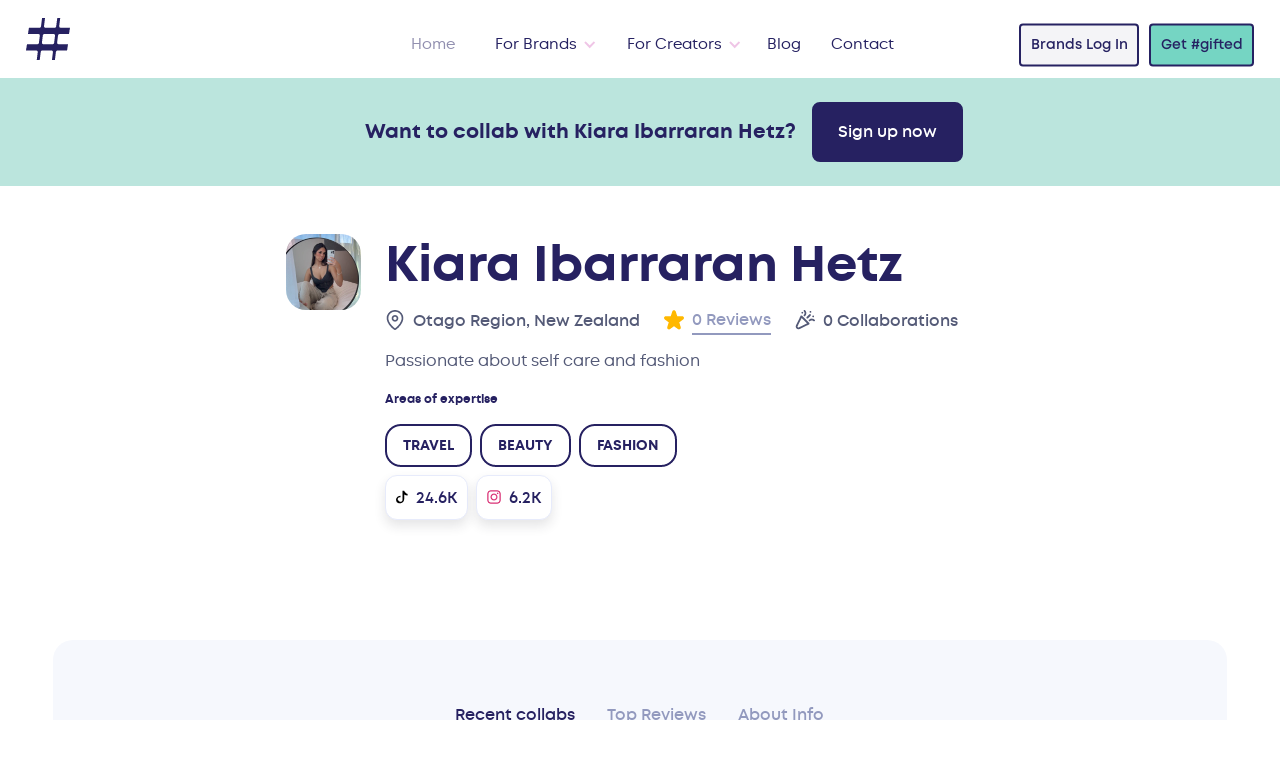

--- FILE ---
content_type: text/html
request_url: https://hashgifted.com/creators/kiara-ibarraran-hetz
body_size: 8769
content:
<!DOCTYPE html>
<html lang="en">
<!--begin::Head-->

<head>
    <title>Collaborate with Kiara Ibarraran Hetz</title>
    <meta charset="utf-8"/>
    <meta http-equiv="X-UA-Compatible" content="IE=edge"/>
    <meta name="viewport" content="width=device-width, initial-scale=1"/>
    <meta name="csrf-token" content="">
    <meta name="description" content="Passionate about self care and fashion"/>

    <meta property="og:title" content="Collaborate with Kiara Ibarraran Hetz on #gifted" />
    <meta property="og:description" content="Passionate about self care and fashion" />
    <meta property="og:image" content="https://content.hashgifted.com/influencers/avatars/97d3ccae-cf3e-41f7-9de4-523c715916ef-1682327138.webp" />

    <link rel="canonical" href="https://hashgifted.com/creators/kiara-ibarraran-hetz">

    <!--begin::Global Stylesheets Bundle(used by all pages)-->
    <link href="/resources/css/bootstrap.min.css" rel="stylesheet" type="text/css"/>
    <link href="/resources/css/style.css" rel="stylesheet" type="text/css"/>
    <link href="/resources/css/all.css" rel="stylesheet" type="text/css"/>
    <link href="/resources/css/owl.carousel.min.css" rel="stylesheet" type="text/css"/>
    <link href="/resources/css/owl.theme.default.min.css" rel="stylesheet" type="text/css"/>
    <link href="https://cdn.prod.website-files.com/61558157f5fe5e3e05695886/618a36049b46e131de22afdc_favicon-32x32.png" rel="shortcut icon" type="image/x-icon" />
    <link href="https://cdn.prod.website-files.com/61558157f5fe5e3e05695886/618a36ad54c7526f34b819c0_favicon-256x256.png" rel="apple-touch-icon" />
    <!--end::Global Stylesheets Bundle-->
</head>
<!--end::Head-->
<!--begin::Body-->

<body>
<!--begin::Header-->
<header>
    <link href="https://assets.website-files.com/61558157f5fe5e3e05695886/css/hashgifted.77b52a57d.css" rel="stylesheet" type="text/css">

<style>

  /* because some font weights need extra OOMPH. */

  .semi-bold, .gt-nav-link {
    font-family: 'montsemibold';
  }
  
  .actually-bold, .co-dropdown-title {
    font-family: 'montbold';
  }

</style>

<div class="gt-header wf-section">
  <div data-collapse="medium" data-animation="over-right" data-duration="400" data-w-id="b3f004fe-11b8-918b-4bc6-9bffc48b50e3" data-easing="ease" data-easing2="ease" role="banner" class="gt-navbar w-nav">
    <div class="gt-navbar-container">
      <a href="/" aria-current="page" class="gt-brand w-nav-brand w--current" aria-label="home">
        <img src="https://assets.website-files.com/61558157f5fe5e3e05695886/615fd2ce329e45106781f853_Home-Nav-Logomark.svg" loading="lazy" alt="Gifted Logo Icon" class="gt-brand-img">
      </a>
      <nav role="navigation" class="gt-nav-menu w-nav-menu">
        <div class="gt-nav-menu-inner">
          <a href="/" aria-current="page" class="gt-navlink w-nav-link w--current">Home</a>
          <div data-hover="true" data-delay="300" class="gt-dropdown-nav hide w-dropdown">
            <div class="gt-navlink top-dropdown w-dropdown-toggle" id="w-dropdown-toggle-0" aria-controls="w-dropdown-list-0" aria-haspopup="menu" aria-expanded="false" role="button" tabindex="0">
              <div class="gt-dropdown-icon w-icon-dropdown-toggle" aria-hidden="true"></div>
              <div>Features</div>
            </div>
            <nav class="gt-drodown-nav-list w-dropdown-list" id="w-dropdown-list-0" aria-labelledby="w-dropdown-toggle-0" style="transform: translate3d(0px, 40px, 0px) scale3d(1, 1, 1) rotateX(0deg) rotateY(0deg) rotateZ(0deg) skew(0deg, 0deg); transform-style: preserve-3d; opacity: 0;">
              <div class="gt-container-navdropdown">
                <a href="/features" class="co-dropdown-title" tabindex="0">Explore Features</a>
                <div class="co-submenus-mobile">
                  <a href="/features/gifting-campaigns" class="co-submenus-mobile-links w-inline-block" tabindex="0">
                    <div>Gifting Campaigns</div>
                  </a>
                  <a href="/features/influencer-discovery" class="co-submenus-mobile-links w-inline-block" tabindex="0">
                    <div>Influencer Discovery</div>
                  </a>
                  <a href="/features/campaign-management" class="co-submenus-mobile-links w-inline-block" tabindex="0">
                    <div>Campaign Management</div>
                  </a>
                  <a href="/features/content-creation" class="co-submenus-mobile-links w-inline-block" tabindex="0">
                    <div>Content Creation&zwj;</div>
                  </a>
                  <a href="/features/content-licensing" class="co-submenus-mobile-links w-inline-block" tabindex="0">
                    <div>Content Licensing</div>
                  </a>
                  <a href="/features/shopify-integration" class="co-submenus-mobile-links w-inline-block" tabindex="0">
                    <div>Shopify Integration</div>
                  </a>
                </div>
                <div data-current="Tab 1" data-easing="ease" data-duration-in="300" data-duration-out="100" class="co-dubmenu-tabs w-tabs">
                  <div class="co-dubmenu-tabs-menu w-tab-menu" role="tablist">
                    <a data-w-tab="Tab 1" class="co-dubmenu-tabs-link w-inline-block w-tab-link w--current" id="w-tabs-0-data-w-tab-0" href="#w-tabs-0-data-w-pane-0" role="tab" aria-controls="w-tabs-0-data-w-pane-0" aria-selected="true">
                      <div>Gifting Campaigns</div>
                      <div data-url="/features/gifting-campaigns" class="co-dubmenu-tabs-url"></div>
                    </a>
                    <a data-w-tab="Tab 2" class="co-dubmenu-tabs-link w-inline-block w-tab-link" tabindex="-1" id="w-tabs-0-data-w-tab-1" href="#w-tabs-0-data-w-pane-1" role="tab" aria-controls="w-tabs-0-data-w-pane-1" aria-selected="false">
                      <div>Influencer Discovery</div>
                      <div data-url="/features/influencer-discovery" class="co-dubmenu-tabs-url"></div>
                    </a>
                    <a data-w-tab="Tab 3" class="co-dubmenu-tabs-link w-inline-block w-tab-link" tabindex="-1" id="w-tabs-0-data-w-tab-2" href="#w-tabs-0-data-w-pane-2" role="tab" aria-controls="w-tabs-0-data-w-pane-2" aria-selected="false">
                      <div>Campaign Management</div>
                      <div data-url="/features/campaign-management" class="co-dubmenu-tabs-url"></div>
                    </a>
                    <a data-w-tab="Tab 4" class="co-dubmenu-tabs-link w-inline-block w-tab-link" tabindex="-1" id="w-tabs-0-data-w-tab-3" href="#w-tabs-0-data-w-pane-3" role="tab" aria-controls="w-tabs-0-data-w-pane-3" aria-selected="false">
                      <div>Content Creation</div>
                      <div data-url="/features/content-creation" class="co-dubmenu-tabs-url"></div>
                    </a>
                    <a data-w-tab="Tab 5" class="co-dubmenu-tabs-link w-inline-block w-tab-link" tabindex="-1" id="w-tabs-0-data-w-tab-4" href="#w-tabs-0-data-w-pane-4" role="tab" aria-controls="w-tabs-0-data-w-pane-4" aria-selected="false">
                      <div>Content Licensing</div>
                      <div data-url="/features/content-licensing" class="co-dubmenu-tabs-url"></div>
                    </a>
                    <a data-w-tab="Tab 6" class="co-dubmenu-tabs-link w-inline-block w-tab-link" tabindex="-1" id="w-tabs-0-data-w-tab-5" href="#w-tabs-0-data-w-pane-5" role="tab" aria-controls="w-tabs-0-data-w-pane-5" aria-selected="false">
                      <div>Shopify Integration</div>
                      <div data-url="/features/shopify-integration" class="co-dubmenu-tabs-url"></div>
                    </a>
                  </div>
                  <div class="co-dubmenu-tabs-content w-tab-content">
                    <div data-w-tab="Tab 1" class="w-tab-pane w--tab-active" id="w-tabs-0-data-w-pane-0" role="tabpanel" aria-labelledby="w-tabs-0-data-w-tab-0">
                      <div class="co-dubmenu-tabs-infos">
                        <div class="co-dubmenu-tabs-icon">
                          <img loading="lazy" src="https://assets.website-files.com/61558157f5fe5e3e05695886/61639f1992230bfd9e34faa0_%23gifted-Web-Icons_Nav-Features1.svg" alt="">
                        </div>
                        <div class="co-dubmenu-tabs-content-right">
                          <div class="co-drodown-tabs-item-right-text">Create a beautifully presented gifting campaign that clearly lists the exchange deliverables, to attract influencers or content creators who want to collaborate.</div>
                          <a href="/features/gifting-campaigns" class="co-learnmore-link" tabindex="0">Learn More</a>
                        </div>
                      </div>
                    </div>
                    <div data-w-tab="Tab 2" class="w-tab-pane" id="w-tabs-0-data-w-pane-1" role="tabpanel" aria-labelledby="w-tabs-0-data-w-tab-1">
                      <div class="co-dubmenu-tabs-infos">
                        <div class="co-dubmenu-tabs-icon">
                          <img loading="lazy" src="https://assets.website-files.com/61558157f5fe5e3e05695886/61639f192f95b1bfae346556_%23gifted-Web-Icons_Nav-Features2.svg" alt="">
                        </div>
                        <div class="co-dubmenu-tabs-content-right">
                          <div class="co-drodown-tabs-item-right-text">Get exposure to over 5,000 of the world's best influencers to launch or promote your food, fashion, beauty, tech, fitness, homewares, travel or lifestyle brand.</div>
                          <a href="/features/influencer-discovery" class="co-learnmore-link" tabindex="0">Learn More</a>
                        </div>
                      </div>
                    </div>
                    <div data-w-tab="Tab 3" class="w-tab-pane" id="w-tabs-0-data-w-pane-2" role="tabpanel" aria-labelledby="w-tabs-0-data-w-tab-2">
                      <div class="co-dubmenu-tabs-infos">
                        <div class="co-dubmenu-tabs-icon">
                          <img loading="lazy" src="https://assets.website-files.com/61558157f5fe5e3e05695886/61639f1948e3368acca414d8_%23gifted-Web-Icons_Nav-Features3.svg" alt="">
                        </div>
                        <div class="co-dubmenu-tabs-content-right">
                          <div class="co-drodown-tabs-item-right-text">Forget unwieldy spreadsheets and messy DM conversations. Manage all your Influencers in one place. </div>
                          <a href="/features/campaign-management" class="co-learnmore-link" tabindex="0">Learn More</a>
                        </div>
                      </div>
                    </div>
                    <div data-w-tab="Tab 4" class="w-tab-pane" id="w-tabs-0-data-w-pane-3" role="tabpanel" aria-labelledby="w-tabs-0-data-w-tab-3">
                      <div class="co-dubmenu-tabs-infos">
                        <div class="co-dubmenu-tabs-icon">
                          <img loading="lazy" src="https://assets.website-files.com/61558157f5fe5e3e05695886/61639f1aa6485e46bd3330e3_%23gifted-Web-Icons_Nav-Features4.svg" alt="">
                        </div>
                        <div class="co-dubmenu-tabs-content-right">
                          <div class="co-drodown-tabs-item-right-text">Create unique user generated content that stands out and demonstrates a real connection with your brand.</div>
                          <a href="/features/content-creation" class="co-learnmore-link" tabindex="0">Learn More</a>
                        </div>
                      </div>
                    </div>
                    <div data-w-tab="Tab 5" class="w-tab-pane" id="w-tabs-0-data-w-pane-4" role="tabpanel" aria-labelledby="w-tabs-0-data-w-tab-4">
                      <div class="co-dubmenu-tabs-infos">
                        <div class="co-dubmenu-tabs-icon">
                          <img loading="lazy" src="https://assets.website-files.com/61558157f5fe5e3e05695886/61639f193b45c70ed0a1976a_%23gifted-Web-Icons_Nav-Features5.svg" alt="">
                        </div>
                        <div class="co-dubmenu-tabs-content-right">
                          <div class="co-drodown-tabs-item-right-text">License amazing brand content from influencers and creators for digital, print and broadcast for a simple and affordable flat fee. </div>
                          <a href="/features/content-licensing" class="co-learnmore-link" tabindex="0">Learn More</a>
                        </div>
                      </div>
                    </div>
                    <div data-w-tab="Tab 6" class="w-tab-pane" id="w-tabs-0-data-w-pane-5" role="tabpanel" aria-labelledby="w-tabs-0-data-w-tab-5">
                      <div class="co-dubmenu-tabs-infos">
                        <div class="co-dubmenu-tabs-icon">
                          <img loading="lazy" src="https://assets.website-files.com/61558157f5fe5e3e05695886/61639f19c8cb2b4a130cb8ff_%23gifted-Web-Icons_Nav-Features6.svg" alt="">
                        </div>
                        <div class="co-dubmenu-tabs-content-right">
                          <div class="co-drodown-tabs-item-right-text">Gift seamlessly from your store’s Shopify catalogue, manage inventory and fulfillment for your gifts.</div>
                          <a href="/features/shopify-integration" class="co-learnmore-link" tabindex="0">Learn More</a>
                        </div>
                      </div>
                    </div>
                  </div>
                </div>
                <img src="https://assets.website-files.com/61558157f5fe5e3e05695886/618ca0fe17b5e8580f110425_navodropdown-hashtag-bg.png" loading="eager" alt="" class="co-nav-dropdown-hash-bg-img">
              </div>
            </nav>
          </div>
          <div data-hover="true" data-delay="300" class="gt-dropdown-nav w-dropdown">
            <div class="gt-navlink top-dropdown w-dropdown-toggle" id="w-dropdown-toggle-1" aria-controls="w-dropdown-list-1" aria-haspopup="menu" aria-expanded="false" role="button" tabindex="0">
              <div class="gt-dropdown-icon w-icon-dropdown-toggle" aria-hidden="true"></div>
              <div>For Brands</div>
            </div>
            <nav class="gt-drodown-nav-list w-dropdown-list" style="transform: translate3d(0px, 40px, 0px) scale3d(1, 1, 1) rotateX(0deg) rotateY(0deg) rotateZ(0deg) skew(0deg, 0deg); transform-style: preserve-3d; opacity: 0;" id="w-dropdown-list-1" aria-labelledby="w-dropdown-toggle-1">
              <div class="gt-container-navdropdown">
                <div class="co-dropdown-title">
                  <a href="https://www.hashgifted.com/#how-it-works" tabindex="0">How It Works</a>
                </div>
                <div class="co-submenus-mobile">
                  <a href="/why-brands" class="co-submenus-mobile-links w-inline-block" tabindex="0">
                    <div>Why Gifted</div>
                  </a>
                  <a href="/features" class="co-submenus-mobile-links w-inline-block" tabindex="0">
                    <div>Features</div>
                  </a>
                  <a href="/case-studies" class="co-submenus-mobile-links w-inline-block" tabindex="0">
                    <div>Case Studies</div>
                  </a>
                  <a href="/pricing" class="co-submenus-mobile-links w-inline-block" tabindex="0">
                    <div>Pricing</div>
                  </a>
                  <a href="https://brands.hashgifted.com" target="_blank" class="co-submenus-mobile-links w-inline-block" tabindex="0">
                    <div>Sign Up</div>
                  </a>
                  <a href="/faqs" class="co-submenus-mobile-links w-inline-block" tabindex="0">
                    <div>FAQs</div>
                  </a>
                </div>
                <div data-current="Tab 1" data-easing="ease" data-duration-in="300" data-duration-out="100" class="co-dubmenu-tabs w-tabs">
                  <div class="co-dubmenu-tabs-menu w-tab-menu" role="tablist">
                    <a data-w-tab="Tab 1" class="co-dubmenu-tabs-link w-inline-block w-tab-link w--current" id="w-tabs-1-data-w-tab-0" href="#w-tabs-1-data-w-pane-0" role="tab" aria-controls="w-tabs-1-data-w-pane-0" aria-selected="true">
                      <div>Why Gifted?</div>
                      <div data-url="/why-brands" class="co-dubmenu-tabs-url"></div>
                    </a>
                    <a data-w-tab="Tab 4" data-url="/features" class="co-dubmenu-tabs-link w-inline-block w-tab-link" tabindex="-1" id="w-tabs-1-data-w-tab-1" href="#w-tabs-1-data-w-pane-1" role="tab" aria-controls="w-tabs-1-data-w-pane-1" aria-selected="false">
                      <div>Features</div>
                      <div data-url="/features" class="co-dubmenu-tabs-url"></div>
                    </a>
                    <a data-w-tab="Tab 5" data-url="/case-studies" class="co-dubmenu-tabs-link w-inline-block w-tab-link" tabindex="-1" id="w-tabs-1-data-w-tab-2" href="#w-tabs-1-data-w-pane-2" role="tab" aria-controls="w-tabs-1-data-w-pane-2" aria-selected="false">
                      <div>Case Studies</div>
                      <div data-url="/case-studies" class="co-dubmenu-tabs-url"></div>
                    </a>
                    <a data-w-tab="Tab 6" data-url="/pricing" class="co-dubmenu-tabs-link w-inline-block w-tab-link" tabindex="-1" id="w-tabs-1-data-w-tab-3" href="#w-tabs-1-data-w-pane-3" role="tab" aria-controls="w-tabs-1-data-w-pane-3" aria-selected="false">
                      <div>Pricing</div>
                      <div data-url="/pricing" class="co-dubmenu-tabs-url"></div>
                    </a>
                    <a data-w-tab="Tab 7" data-url="https://app.hashgifted.com" class="co-dubmenu-tabs-link w-inline-block w-tab-link" tabindex="-1" id="w-tabs-1-data-w-tab-4" href="#w-tabs-1-data-w-pane-4" role="tab" aria-controls="w-tabs-1-data-w-pane-4" aria-selected="false">
                      <div>Sign Up</div>
                      <div data-url="https://brands.hashgifted.com" class="co-dubmenu-tabs-url"></div>
                    </a>
                    <a data-w-tab="Tab 3" class="co-dubmenu-tabs-link w-inline-block w-tab-link" tabindex="-1" id="w-tabs-1-data-w-tab-5" href="#w-tabs-1-data-w-pane-5" role="tab" aria-controls="w-tabs-1-data-w-pane-5" aria-selected="false">
                      <div>FAQs</div>
                      <div data-url="/faqs" class="co-dubmenu-tabs-url"></div>
                    </a>
                  </div>
                  <div class="co-dubmenu-tabs-content w-tab-content">
                    <div data-w-tab="Tab 1" class="w-tab-pane w--tab-active" id="w-tabs-1-data-w-pane-0" role="tabpanel" aria-labelledby="w-tabs-1-data-w-tab-0">
                      <div class="co-dubmenu-tabs-infos hide">
                        <div class="co-dubmenu-tabs-icon">
                          <img loading="lazy" src="https://assets.website-files.com/61558157f5fe5e3e05695886/61639f19de60bb783574e5d7_%23gifted-Web-Icons_Nav-HowItWorks1.svg" alt="">
                        </div>
                        <div class="co-dubmenu-tabs-content-right">
                          <div class="co-drodown-tabs-item-right-text">Lorem ipsum dolor sit amet, consectetur adipiscing elit. Aenean blandit tellus eget velit lacinia suscipit. Quisque a iaculis turpis. Donec vitae purus quis augue gravida pulvinar.</div>
                          <a href="#" class="co-learnmore-link" tabindex="0">Learn More</a>
                        </div>
                      </div>
                      <div class="w-dyn-list">
                        <div role="list" class="w-dyn-items">
                          <div role="listitem" class="w-dyn-item">
                            <div class="co-dubmenu-tabs-infos">
                              <div class="co-dubmenu-tabs-icon">
                                <img loading="lazy" src="https://assets.website-files.com/61680ad9715bb107814baee7/617b2648275da37872036e4d_61639f19de60bb783574e5d7_%23gifted-Web-Icons_Nav-HowItWorks1.svg" alt="">
                              </div>
                              <div class="co-dubmenu-tabs-content-right">
                                <div class="co-drodown-tabs-item-right-text">Learn how to discover new influencers, create campaigns, unique content and much more</div>
                                <a href="/why-brands" class="co-learnmore-link" tabindex="0">Learn More</a>
                              </div>
                            </div>
                          </div>
                        </div>
                      </div>
                    </div>
                    <div data-w-tab="Tab 4" class="w-tab-pane" id="w-tabs-1-data-w-pane-1" role="tabpanel" aria-labelledby="w-tabs-1-data-w-tab-1">
                      <div class="w-dyn-list">
                        <div role="list" class="w-dyn-items">
                          <div role="listitem" class="w-dyn-item">
                            <div class="co-dubmenu-tabs-infos">
                              <div class="co-dubmenu-tabs-icon">
                                <img loading="lazy" src="https://assets.website-files.com/61680ad9715bb107814baee7/617b2648275da37872036e4d_61639f19de60bb783574e5d7_%23gifted-Web-Icons_Nav-HowItWorks1.svg" alt="">
                              </div>
                              <div class="co-dubmenu-tabs-content-right">
                                <div class="co-drodown-tabs-item-right-text">Discover how Gifted can help your brand get discovered with features like content creation, content licensing, and a variety of integrations.</div>
                                <a href="/features" class="co-learnmore-link" tabindex="0">Learn More</a>
                              </div>
                            </div>
                          </div>
                        </div>
                      </div>
                    </div>
                    <div data-w-tab="Tab 5" class="w-tab-pane" id="w-tabs-1-data-w-pane-2" role="tabpanel" aria-labelledby="w-tabs-1-data-w-tab-2">
                      <div class="w-dyn-list">
                        <div role="list" class="w-dyn-items">
                          <div role="listitem" class="w-dyn-item">
                            <div class="co-dubmenu-tabs-infos">
                              <div class="co-dubmenu-tabs-icon">
                                <img loading="lazy" src="https://assets.website-files.com/61680ad9715bb107814baee7/617b2648275da37872036e4d_61639f19de60bb783574e5d7_%23gifted-Web-Icons_Nav-HowItWorks1.svg" alt="">
                              </div>
                              <div class="co-dubmenu-tabs-content-right">
                                <div class="co-drodown-tabs-item-right-text">We’ve worked with the best in the business in every category! Check out some incredible campaigns we’ve worked on. <a href="/case-studies" tabindex="0">
                                    <br>
                                  </a>
                                </div>
                                <a href="/case-studies" class="co-learnmore-link" tabindex="0">Learn More</a>
                              </div>
                            </div>
                          </div>
                        </div>
                      </div>
                    </div>
                    <div data-w-tab="Tab 6" class="w-tab-pane" id="w-tabs-1-data-w-pane-3" role="tabpanel" aria-labelledby="w-tabs-1-data-w-tab-3">
                      <div class="w-dyn-list">
                        <div role="list" class="w-dyn-items">
                          <div role="listitem" class="w-dyn-item">
                            <div class="co-dubmenu-tabs-infos">
                              <div class="co-dubmenu-tabs-icon">
                                <img loading="lazy" src="https://assets.website-files.com/61680ad9715bb107814baee7/617b2648275da37872036e4d_61639f19de60bb783574e5d7_%23gifted-Web-Icons_Nav-HowItWorks1.svg" alt="">
                              </div>
                              <div class="co-dubmenu-tabs-content-right">
                                <div class="co-drodown-tabs-item-right-text">Choose the package that best suits your brand, or if you’re a content creator, download the app for free! <a href="/pricing" tabindex="0">
                                    <br>
                                  </a>
                                </div>
                                <a href="/pricing" class="co-learnmore-link" tabindex="0">Learn More</a>
                              </div>
                            </div>
                          </div>
                        </div>
                      </div>
                    </div>
                    <div data-w-tab="Tab 7" class="w-tab-pane" id="w-tabs-1-data-w-pane-4" role="tabpanel" aria-labelledby="w-tabs-1-data-w-tab-4">
                      <div class="co-dubmenu-tabs-infos">
                        <div class="co-dubmenu-tabs-icon">
                          <img loading="lazy" src="https://assets.website-files.com/61558157f5fe5e3e05695886/61639f1946b607b706fec5a5_%23gifted-Web-Icons_Nav-HowItWorks3.svg" alt="">
                        </div>
                        <div class="co-dubmenu-tabs-content-right">
                          <div class="co-drodown-tabs-item-right-text">Get your product in the right hands fast. No more trawling Instagram, messy DM’s and crossing your fingers! <a href="https://gifted-staging.webflow.io/case-studies/be-coyote-cosmetics" tabindex="0">
                              <br>
                            </a>
                          </div>
                          <a href="https://app.hashgifted.com" class="co-learnmore-link" tabindex="0">Sign Up</a>
                        </div>
                      </div>
                    </div>
                    <div data-w-tab="Tab 3" class="w-tab-pane" id="w-tabs-1-data-w-pane-5" role="tabpanel" aria-labelledby="w-tabs-1-data-w-tab-5">
                      <div class="co-dubmenu-tabs-infos">
                        <div class="co-dubmenu-tabs-icon">
                          <img loading="lazy" src="https://assets.website-files.com/61558157f5fe5e3e05695886/61639f1946b607b706fec5a5_%23gifted-Web-Icons_Nav-HowItWorks3.svg" alt="">
                        </div>
                        <div class="co-dubmenu-tabs-content-right">
                          <div class="co-drodown-tabs-item-right-text">Have some questions? Learn the A to Z on how #gifted can help your brand succeed.</div>
                          <a href="/faqs" class="co-learnmore-link" tabindex="0">Learn More</a>
                        </div>
                      </div>
                    </div>
                  </div>
                </div>
                <img src="https://assets.website-files.com/61558157f5fe5e3e05695886/618ca0fe17b5e8580f110425_navodropdown-hashtag-bg.png" loading="eager" alt="" class="co-nav-dropdown-hash-bg-img">
              </div>
            </nav>
          </div>
          <div data-hover="true" data-delay="300" class="gt-dropdown-nav w-dropdown">
            <div class="gt-navlink top-dropdown w-dropdown-toggle" id="w-dropdown-toggle-2" aria-controls="w-dropdown-list-2" aria-haspopup="menu" aria-expanded="false" role="button" tabindex="0">
              <div class="gt-dropdown-icon w-icon-dropdown-toggle" aria-hidden="true"></div>
              <div>For Creators</div>
            </div>
            <nav class="gt-drodown-nav-list w-dropdown-list" style="transform: translate3d(0px, 40px, 0px) scale3d(1, 1, 1) rotateX(0deg) rotateY(0deg) rotateZ(0deg) skew(0deg, 0deg); transform-style: preserve-3d; opacity: 0;" id="w-dropdown-list-2" aria-labelledby="w-dropdown-toggle-2">
              <div class="gt-container-navdropdown">
                <div class="co-dropdown-title">
                  <a href="https://www.hashgifted.com/#how-it-works" tabindex="0">How It Works</a>
                </div>
                <div class="co-submenus-mobile">
                  <a href="/why-creators" class="co-submenus-mobile-links w-inline-block" tabindex="0">
                    <div>Why Gifted?</div>
                  </a>
                  <a href="/faqs" class="co-submenus-mobile-links w-inline-block" tabindex="0">
                    <div>FAQs</div>
                  </a>
                </div>
                <a href="/app" class="co-submenus-mobile-links w-inline-block" tabindex="0">
                  <div>Get the App</div>
                </a>
                <div data-current="Tab 3" data-easing="ease" data-duration-in="300" data-duration-out="100" class="co-dubmenu-tabs w-tabs">
                  <div class="co-dubmenu-tabs-menu w-tab-menu" role="tablist">
                    <a data-w-tab="Tab 2" class="co-dubmenu-tabs-link w-inline-block w-tab-link" tabindex="-1" id="w-tabs-2-data-w-tab-0" href="#w-tabs-2-data-w-pane-0" role="tab" aria-controls="w-tabs-2-data-w-pane-0" aria-selected="false">
                      <div>Why Gifted?</div>
                      <div data-url="/why-creators" class="co-dubmenu-tabs-url"></div>
                    </a>
                    <a data-url="/faqs" data-w-tab="Tab 4" class="co-dubmenu-tabs-link w-inline-block w-tab-link" tabindex="-1" id="w-tabs-2-data-w-tab-1" href="#w-tabs-2-data-w-pane-1" role="tab" aria-controls="w-tabs-2-data-w-pane-1" aria-selected="false">
                      <div id="faqCreators" data-url="/faqs">FAQ</div>
                      <div data-url="/faqs" class="co-dubmenu-tabs-url"></div>
                    </a>
                    <a data-w-tab="Tab 3" class="co-dubmenu-tabs-link w-inline-block w-tab-link w--current" id="w-tabs-2-data-w-tab-2" href="#w-tabs-2-data-w-pane-2" role="tab" aria-controls="w-tabs-2-data-w-pane-2" aria-selected="true">
                      <div>Get the App</div>
                      <div data-url="/app" class="co-dubmenu-tabs-url"></div>
                    </a>
                  </div>
                  <div class="co-dubmenu-tabs-content w-tab-content">
                    <div data-w-tab="Tab 2" class="w-tab-pane" id="w-tabs-2-data-w-pane-0" role="tabpanel" aria-labelledby="w-tabs-2-data-w-tab-0">
                      <div class="w-dyn-list">
                        <div role="list" class="w-dyn-items">
                          <div role="listitem" class="w-dyn-item">
                            <div class="co-dubmenu-tabs-infos">
                              <div class="co-dubmenu-tabs-icon">
                                <img loading="lazy" src="https://assets.website-files.com/61680ad9715bb107814baee7/617b266f69a1113179ef8e3b_61639f192d2f8e3197fd3b93_%23gifted-Web-Icons_Nav-HowItWorks2.svg" alt="">
                              </div>
                              <div class="co-dubmenu-tabs-content-right">
                                <div class="co-drodown-tabs-item-right-text">Learn how to be rewarded for your social clout and receive gifts &amp; experiences from top brands.</div>
                                <a href="/why-creators" class="co-learnmore-link" tabindex="0">Learn More</a>
                                <div class="gt-footer-mid-right">
                                  <a href="/app" class="gt-footer-mid-follow-text dark-head" tabindex="0">Get the App</a>
                                  <div class="div-block">
                                    <a href="https://apps.apple.com/us/app/gifted/id1589733314" target="_blank" class="gt-button-2 right-margin w-button" tabindex="0">Apple</a>
                                    <a href="https://play.google.com/store/apps/details?id=com.hashgifted.gifted" target="_blank" class="gt-button-2 thristle-button w-button" tabindex="0">Android</a>
                                  </div>
                                </div>
                              </div>
                            </div>
                          </div>
                        </div>
                      </div>
                    </div>
                    <div data-w-tab="Tab 4" class="w-tab-pane" id="w-tabs-2-data-w-pane-1" role="tabpanel" aria-labelledby="w-tabs-2-data-w-tab-1">
                      <div class="co-dubmenu-tabs-infos">
                        <div class="co-dubmenu-tabs-icon">
                          <img loading="lazy" src="https://assets.website-files.com/61558157f5fe5e3e05695886/61639f1946b607b706fec5a5_%23gifted-Web-Icons_Nav-HowItWorks3.svg" alt="">
                        </div>
                        <div class="co-dubmenu-tabs-content-right">
                          <div class="co-drodown-tabs-item-right-text">Have some questions? Learn the A to Z on how #gifted can help your brand succeed.</div>
                          <a href="/faqs" class="co-learnmore-link" tabindex="0">Learn More</a>
                          <div class="gt-footer-mid-right">
                            <a href="/app" class="gt-footer-mid-follow-text dark-head" tabindex="0">Get the App</a>
                            <div class="div-block">
                              <a href="https://apps.apple.com/us/app/gifted/id1589733314" target="_blank" class="gt-button-2 right-margin w-button" tabindex="0">Apple</a>
                              <a href="https://play.google.com/store/apps/details?id=com.hashgifted.gifted" target="_blank" class="gt-button-2 thristle-button w-button" tabindex="0">Android</a>
                            </div>
                          </div>
                        </div>
                      </div>
                    </div>
                    <div data-w-tab="Tab 3" class="w-tab-pane w--tab-active" id="w-tabs-2-data-w-pane-2" role="tabpanel" aria-labelledby="w-tabs-2-data-w-tab-2">
                      <div class="w-dyn-list">
                        <div role="list" class="w-dyn-items">
                          <div role="listitem" class="w-dyn-item">
                            <div class="co-dubmenu-tabs-infos">
                              <div class="co-dubmenu-tabs-icon">
                                <img loading="lazy" src="https://assets.website-files.com/61680ad9715bb107814baee7/617b266f69a1113179ef8e3b_61639f192d2f8e3197fd3b93_%23gifted-Web-Icons_Nav-HowItWorks2.svg" alt="">
                              </div>
                              <div class="co-dubmenu-tabs-content-right">
                                <div class="co-drodown-tabs-item-right-text">Get rewarded with gifts &amp; experiences from top brands that you love. <br>
                                </div>
                                <a href="/app" class="co-learnmore-link" tabindex="0">Learn More</a>
                                <div class="gt-footer-mid-right">
                                  <a href="/app" class="gt-footer-mid-follow-text dark-head" tabindex="0">Get the App</a>
                                  <div class="div-block">
                                    <a href="https://apps.apple.com/us/app/gifted/id1589733314" target="_blank" class="gt-button-2 right-margin w-button" tabindex="0">Apple</a>
                                    <a href="https://play.google.com/store/apps/details?id=com.hashgifted.gifted" target="_blank" class="gt-button-2 thristle-button w-button" tabindex="0">Android</a>
                                  </div>
                                </div>
                              </div>
                            </div>
                          </div>
                        </div>
                      </div>
                    </div>
                  </div>
                </div>
                <img src="https://assets.website-files.com/61558157f5fe5e3e05695886/618ca0fe17b5e8580f110425_navodropdown-hashtag-bg.png" loading="eager" alt="" class="co-nav-dropdown-hash-bg-img">
              </div>
            </nav>
          </div>
          <a href="/blog" class="gt-navlink w-nav-link">Blog</a>
          <a href="/contact" class="gt-navlink w-nav-link">Contact</a>
        </div>
        <div class="gt-nav-buttonholder">
          <a href="https://brands.hashgifted.com/" class="gt-button top-client w-button">Brands Log In</a>
          <a href="/app" class="gt-button topnav w-button">Get #gifted</a>
        </div>
        <div class="gt-nav-menu-mobilepbg"></div>
      </nav>
      <div class="gt-menu-button w-nav-button" style="-webkit-user-select: text;" aria-label="menu" role="button" tabindex="0" aria-controls="w-nav-overlay-0" aria-haspopup="menu" aria-expanded="false">
        <div class="gt-menu-lines-holder">
          <div class="gt-menu-lines line1"></div>
          <div class="gt-menu-lines line2"></div>
          <div class="gt-menu-lines line3"></div>
        </div>
      </div>
    </div>
    <div class="w-nav-overlay" data-wf-ignore="" id="w-nav-overlay-0"></div>
  </div>
</div></header>
<!--end::Header-->
<!--begin::Content-->
    <div class="top-section light-green-bg text-white">
        <div class="container-fluid py-3">
            <div class="row align-items-center">
                <div class="col-12 text-center justify-content-center flex-wrap align-items-center d-flex">
                    <h4 class="ms-5 my-2 font-700 me-3 primary-color" style="font-size: 1.25rem;">
                        Want to collab with Kiara Ibarraran Hetz?
                    </h4>
                    <a href="https://brands.hashgifted.com/" class="btn border-color bg-primary-dark text-white font-600 my-2 py-3 px-4" type="button">
                        Sign up now
                    </a>
                </div>
            </div>
        </div>
    </div>
    <div class="mid-section py-5">
        <div class="container">
            <div class="row justify-content-center">
                <div class="col-lg-2 brand-icon col-12 text-end">
                    <a href="#"><img width="40%" src="https://content.hashgifted.com/influencers/avatars/97d3ccae-cf3e-41f7-9de4-523c715916ef-1682327138.webp" alt=""
                                     class="mb-4 img-fluid border-radius-20"/></a>
                </div>
                <div class="col-lg-7">
                    <h1 class="font-700 primary-color mb-0 mt-0">Kiara Ibarraran Hetz</h1>
                    <div class="d-flex flex-wrap my-1">
                        <div class="my-2 d-flex align-items-center ratings me-4">
                            <img src="/resources/images/Brand profile/placemarker.svg" alt=""/>
                            <a class="text-decoration-none" onclick="if (!window.__cfRLUnblockHandlers) return false; onStartGiftingClicked()" data-cf-modified-2a1baab7c68a6b286b3de8a2-="">
                                <p class="dark-gray-color ms-2 mb-0 font-600 border-0">
                                                                            Otago Region, New Zealand
                                                                    </p>
                            </a>
                        </div>
                        <div class="my-2 d-flex align-items-center ratings me-4">
                            <img src="/resources/images/Brand profile/line-start.svg" alt=""/>
                            <a class="text-decoration-none" onclick="if (!window.__cfRLUnblockHandlers) return false; onStartGiftingClicked()" data-cf-modified-2a1baab7c68a6b286b3de8a2-="">
                                <p class="gray-color ms-2 mb-0 font-600">0 Reviews</p>
                            </a>
                        </div>
                        <div class="my-2 d-flex align-items-center ratings me-4">
                            <img src="/resources/images/Brand profile/line(2).svg" alt=""/>
                            <a class="text-decoration-none" onclick="if (!window.__cfRLUnblockHandlers) return false; onStartGiftingClicked()" data-cf-modified-2a1baab7c68a6b286b3de8a2-="">
                                <p class="dark-gray-color ms-2 mb-0 font-600 border-0">
                                    0 Collaborations
                                </p>
                            </a>
                        </div>
                    </div>
                    <p class="dark-gray-color mb-0 past-gift-p">
                        Passionate about self care and fashion
                    </p>
                    <div class="expertise">
                        <h6 class="primary-color font-700 my-3">Areas of expertise</h6>
                        <div>
                                                            <span class="d-inline-block me-1 mb-2 text-uppercase">
                                <a class="font-700 primary-color text-decoration-none" href="https://hashgifted.com/creators/travel">
                                    <p class="font-700 primary-color px-3 py-2 mb-0">
                                        travel
                                    </p>
                                </a>
                            </span>
                                                            <span class="d-inline-block me-1 mb-2 text-uppercase">
                                <a class="font-700 primary-color text-decoration-none" href="https://hashgifted.com/creators/beauty">
                                    <p class="font-700 primary-color px-3 py-2 mb-0">
                                        beauty
                                    </p>
                                </a>
                            </span>
                                                            <span class="d-inline-block me-1 mb-2 text-uppercase">
                                <a class="font-700 primary-color text-decoration-none" href="https://hashgifted.com/creators/fashion">
                                    <p class="font-700 primary-color px-3 py-2 mb-0">
                                        fashion
                                    </p>
                                </a>
                            </span>
                                                    </div>
                    </div>
                    <div class="social-btn d-flex">
                                                                                        <a class="text-decoration-none social-btn-1 d-flex align-items-center justify-content-between bg-white me-2" onclick="if (!window.__cfRLUnblockHandlers) return false; onStartGiftingClicked()" data-cf-modified-2a1baab7c68a6b286b3de8a2-="">
                                        <img class="align-self-center"
                                             src="/resources/images/Brand profile/Vector.svg" alt=""/>
                                        <span class="ms-2 font-600 primary-color">24.6K</span>
                                    </a>
                                                                                                                            <a class="text-decoration-none social-btn-1 d-flex align-items-center justify-content-between bg-white me-2" onclick="if (!window.__cfRLUnblockHandlers) return false; onStartGiftingClicked()" data-cf-modified-2a1baab7c68a6b286b3de8a2-="">
                                        <img class="align-self-center"
                                             src="/resources/images/Brand profile/Union.svg"
                                             alt=""/>
                                        <span class="ms-2 font-600 primary-color">6.2K</span>
                                    </a>
                                                                                </div>
                </div>
            </div>
        </div>
    </div>
    <div class="products mt-4 py-5">
        <div class="container-fluid">
            <div class="row">
                <div class="col-11 bg-grey-light mx-auto border-radius-20 py-5">
                    <ul class="nav nav-tabs mb-4 border-0 justify-content-center" id="myTab" role="tablist">
                        <li class="nav-item" role="presentation">
                            <button class="nav-link border-0 active bg-transparent" id="home-tab" data-bs-toggle="tab"
                                    data-bs-target="#home" type="button" role="tab" aria-controls="home"
                                    aria-selected="true">
                                Recent collabs
                            </button>
                        </li>
                        <li class="nav-item" role="presentation">
                            <button class="nav-link gray-color border-0 bg-transparent" id="profile-tab"
                                    data-bs-toggle="tab" data-bs-target="#profile" type="button" role="tab"
                                    aria-controls="profile" aria-selected="false">
                                Top Reviews
                            </button>
                        </li>
                        <li class="nav-item" role="presentation">
                            <button class="nav-link gray-color border-0 bg-transparent" id="contact-tab"
                                    data-bs-toggle="tab" data-bs-target="#contact" type="button" role="tab"
                                    aria-controls="contact" aria-selected="false">
                                About Info
                            </button>
                        </li>
                    </ul>
                    <div class="tab-content" id="myTabContent">
                        <div class="tab-pane fade show active" id="home" role="tabpanel" aria-labelledby="home-tab">
                            <div class="d-flex flex-wrap justify-content-center">
                                                                    <div class="alert alert-light text-center" role="alert">
                                        Kiara Ibarraran Hetz just joined and hasn't started on any collabs yet.
                                    </div>
                                                                                            </div>
                        </div>
                        <div class="tab-pane fade" id="profile" role="tabpanel" aria-labelledby="profile-tab">
                            <div class="row product-row-1 mx-auto">
                                                                                                            <div class="alert alert-light text-center" role="alert">
                                            Kiara Ibarraran Hetz just joined and hasn't received any reviews yet.
                                        </div>
                                                                                                        </div>
                                                    </div>
                        <div class="tab-pane fade" id="contact" role="tabpanel" aria-labelledby="contact-tab">
                            <div class="row product-row w-75 justify-content-center mx-auto">
                                <div class="col-lg-4 col-md-6 col-12 justify-content-end">
                                    <div class="about-info-block mb-3 mt-4 py-4 px-3 bg-white">
                                        <h3 class="mb-4 pb-2 mt-3 primary-color font-700 text-center">
                                            Personal Info
                                        </h3>
                                        <form action="">
                                            <div class="form mb-3">
                                                <label class="primary-color f-12" for="floatingInput">Age</label>
                                                <span type="text" class="border-0 form-control primary-color font-700"
                                                      id="floatingInput">21</span>
                                            </div>
                                            <div class="form mb-3">
                                                <label class="primary-color f-12" for="floatingInput">Location</label>
                                                <span type="text" class="border-0 form-control primary-color font-700"
                                                      id="floatingInput">Otago Region, New Zealand</span>
                                            </div>
                                                                                            <div class="form mb-3">
                                                    <label class="primary-color f-12" for="floatingInput">Sexuality</label>
                                                    <span type="text" class="border-0 form-control primary-color font-700"
                                                          id="floatingInput">Hetrosexual/straight</span>
                                                </div>
                                                                                            <div class="form mb-3">
                                                    <label class="primary-color f-12" for="floatingInput">Marital status</label>
                                                    <span type="text" class="border-0 form-control primary-color font-700"
                                                          id="floatingInput">Single</span>
                                                </div>
                                                                                            <div class="form mb-3">
                                                    <label class="primary-color f-12" for="floatingInput">Gender</label>
                                                    <span type="text" class="border-0 form-control primary-color font-700"
                                                          id="floatingInput">Female</span>
                                                </div>
                                                                                    </form>
                                    </div>
                                </div>
                                <div class="col-lg-4 col-md-6 col-12">
                                    <div class="about-info-block mb-3 mt-4 py-4 px-3 bg-white">
                                        <h3 class="mb-4 pb-2 mt-3 primary-color font-700 text-center">
                                            Other Info
                                        </h3>
                                                                                    <div class="form mb-3">
                                                <label class="primary-color f-12" for="floatingInput">Hair color</label>
                                                <span type="text" class="border-0 form-control primary-color font-700"
                                                      id="floatingInput">Brown</span>
                                            </div>
                                                                                    <div class="form mb-3">
                                                <label class="primary-color f-12" for="floatingInput">Hair type</label>
                                                <span type="text" class="border-0 form-control primary-color font-700"
                                                      id="floatingInput">Straight</span>
                                            </div>
                                                                                    <div class="form mb-3">
                                                <label class="primary-color f-12" for="floatingInput">Build</label>
                                                <span type="text" class="border-0 form-control primary-color font-700"
                                                      id="floatingInput">Average</span>
                                            </div>
                                                                                    <div class="form mb-3">
                                                <label class="primary-color f-12" for="floatingInput">Skin type</label>
                                                <span type="text" class="border-0 form-control primary-color font-700"
                                                      id="floatingInput">Combination</span>
                                            </div>
                                                                                    <div class="form mb-3">
                                                <label class="primary-color f-12" for="floatingInput">Diet</label>
                                                <span type="text" class="border-0 form-control primary-color font-700"
                                                      id="floatingInput">None</span>
                                            </div>
                                                                            </div>
                                </div>
                            </div>
                        </div>
                    </div>
                </div>
            </div>
        </div>
    </div>

    <footer class="py-5 mt-4">
        <div class="container-fluid">
            <div class="row">
                <div class="col-11 px-2 mx-auto footer-1 py-5">
                    <h2 class="font-700 primary-color text-center mb-3">
                        Download the app <br/>
                        Be like Kiara Ibarraran Hetz and become a member of the #gifted community
                    </h2>
                    <div class="d-flex justify-content-center">
                        <a href="https://apps.apple.com/us/app/gifted/id1589733314" class="d-inline-block mt-3"><img class="mx-1"
                                                                                          src="/resources/images/Brand profile/apple.svg"
                                                                                          alt=""/></a>
                        <a href="https://play.google.com/store/apps/details?id=com.hashgifted.gifted" class="d-inline-block mt-3"><img class="mx-1"
                                                                                            src="/resources/images/Brand profile/google.svg"
                                                                                            alt=""/></a>
                    </div>
                </div>
            </div>
        </div>
        <div class="gt-footer">
            <div class="gt-container">
                <div class="gt-footer-top">
                    <div class="gt-footer-top-left">
                        <div class="gt-footer-top-left-cols">
                            <div class="gt-footer-top-left-cols-title">Features</div>
                            <ul role="list" class="gt-footer-top-left-list">
                                <li class="gt-footer-top-left-list-item"><a href="/features" class="gt-footer-top-left-list-link">Explore Features</a></li>
                                <li class="gt-footer-top-left-list-item"><a href="/features/gifting-campaigns" class="gt-footer-top-left-list-link">Gifting Campaigns</a></li>
                                <li class="gt-footer-top-left-list-item"><a href="/features/influencer-discovery" class="gt-footer-top-left-list-link">Influencer Discovery</a></li>
                                <li class="gt-footer-top-left-list-item"><a href="/features/campaign-management" class="gt-footer-top-left-list-link">Campaign Management</a></li>
                                <li class="gt-footer-top-left-list-item"><a href="/features/content-creation" class="gt-footer-top-left-list-link">Content Creation</a></li>
                                <li class="gt-footer-top-left-list-item"><a href="/features/content-licensing" class="gt-footer-top-left-list-link">Content Licensing</a></li>
                                <li class="gt-footer-top-left-list-item"><a href="/features/shopify-integration" class="gt-footer-top-left-list-link">Shopify Integration</a></li>
                            </ul>
                        </div>
                        <div class="gt-footer-top-left-cols">
                            <div class="gt-footer-top-left-cols-title">How It Works</div>
                            <div class="w-dyn-list">
                                <div role="list" class="gt-footer-top-left-list w-dyn-items">
                                    <div role="listitem" class="gt-footer-top-left-list-item w-dyn-item"><a href="/category/brand" class="gt-footer-top-left-list-link">Brand</a></div>
                                    <div role="listitem" class="gt-footer-top-left-list-item w-dyn-item"><a href="/category/talent" class="gt-footer-top-left-list-link">Talent</a></div>
                                </div>
                            </div>
                            <ul role="list" class="gt-footer-top-left-list">
                                <li class="gt-footer-top-left-list-item"><a href="/blog" class="gt-footer-top-left-list-link">Blog</a></li>
                                <li class="gt-footer-top-left-list-item"><a href="/faqs" class="gt-footer-top-left-list-link">FAQs</a></li>
                            </ul>
                        </div>
                        <div class="gt-footer-top-left-cols">
                            <div class="gt-footer-top-left-cols-title">Creators</div>
                            <ul role="list" class="gt-footer-top-left-list">
                                <li class="gt-footer-top-left-list-item"><a href="/creators/fashion" class="gt-footer-top-left-list-link">Fashion Creators</a></li>
                                <li class="gt-footer-top-left-list-item"><a href="/creators/luxury" class="gt-footer-top-left-list-link">Luxury Creators</a></li>
                                <li class="gt-footer-top-left-list-item"><a href="/creators/parenting" class="gt-footer-top-left-list-link">Parenting Creators</a></li>
                                <li class="gt-footer-top-left-list-item"><a href="/creators/business" class="gt-footer-top-left-list-link">Business Creators</a></li>
                                <li class="gt-footer-top-left-list-item"><a href="/creators/beauty" class="gt-footer-top-left-list-link">Beauty and Makeup Creators</a></li>
                                <li class="gt-footer-top-left-list-item"><a href="/creators/travel" class="gt-footer-top-left-list-link">Travel Creators</a></li>
                                <li class="gt-footer-top-left-list-item"><a href="/creators/health-wellness" class="gt-footer-top-left-list-link">Health and Wellness Creators</a></li>
                                <li class="gt-footer-top-left-list-item"><a href="/creators/australia/new-south-wales" class="gt-footer-top-left-list-link">New South Wales Creators</a></li>
                                <li class="gt-footer-top-left-list-item"><a href="/creators/australia/victoria" class="gt-footer-top-left-list-link">Victoria Creators</a></li>
                                <li class="gt-footer-top-left-list-item"><a href="/creators/australia/western-australia" class="gt-footer-top-left-list-link">Western Australia Creators</a></li>
                                <li class="gt-footer-top-left-list-item"><a href="/creators/australia/queensland" class="gt-footer-top-left-list-link">Queensland Creators</a></li>
                                <li class="gt-footer-top-left-list-item"><a href="/creators/australia/northern-territory" class="gt-footer-top-left-list-link">Northern Territory Creators</a></li>
                            </ul>
                        </div>
                        <div class="gt-footer-top-left-cols">
                            <div class="gt-footer-top-left-cols-title">More Creators</div>
                            <ul role="list" class="gt-footer-top-left-list">
                                <li class="gt-footer-top-left-list-item"><a href="/creators/instagram" class="gt-footer-top-left-list-link">Instagram Creators</a></li>
                                <li class="gt-footer-top-left-list-item"><a href="/creators/tiktok" class="gt-footer-top-left-list-link">TikTok Creators</a></li>
                                <li class="gt-footer-top-left-list-item"><a href="/creators/gender/female" class="gt-footer-top-left-list-link">Female Creators</a></li>
                                <li class="gt-footer-top-left-list-item"><a href="/creators/gender/male" class="gt-footer-top-left-list-link">Male Creators</a></li>
                                <li class="gt-footer-top-left-list-item"><a href="/creators/gender/non-binary" class="gt-footer-top-left-list-link">Non-Binary Creators</a></li>
                                <li class="gt-footer-top-left-list-item"><a href="/creators/gender/mature" class="gt-footer-top-left-list-link">MatureU Creators</a></li>
                            </ul>
                        </div>
                    </div>
                    <div class="gt-footer-top-right"><a href="/" aria-current="page" class="gt-footer-brand w-inline-block w--current"><img src="https://cdn.prod.website-files.com/61558157f5fe5e3e05695886/615fd5d34b6850a75638ee94_gifted-logo-white.svg" loading="eager" alt=""></a></div>
                </div>
                <div class="gt-footer-mid">
                    <div class="gt-footer-mid-follow">
                        <div class="gt-footer-mid-follow-text">Follow us</div>
                        <a href="https://www.instagram.com/hashgifted" target="_blank" class="gt-footer-social-nets w-inline-block"><img src="https://cdn.prod.website-files.com/61558157f5fe5e3e05695886/650171db07be754138647bfd_gifted-footer-instagram.png" loading="eager" alt="" class="gt-footer-social-nets-icon"></a><a href="https://vm.tiktok.com/ZSeM4K671/" target="_blank" class="gt-footer-social-nets w-inline-block"><img src="https://cdn.prod.website-files.com/61558157f5fe5e3e05695886/650171db904590fda6c2bf19_gifted-footer-tiktok.png" loading="eager" alt="" class="gt-footer-social-nets-icon"></a><a href="https://www.facebook.com/hashgifted" target="_blank" class="gt-footer-social-nets w-inline-block"><img src="https://cdn.prod.website-files.com/61558157f5fe5e3e05695886/650171db05435e818d21839b_gifted-footer-facebook.png" loading="eager" alt="" class="gt-footer-social-nets-icon"></a><a href="https://www.youtube.com/channel/UCsQJLW_FfPA_ycVStg843Rg" target="_blank" class="gt-footer-social-nets w-inline-block"><img src="https://cdn.prod.website-files.com/61558157f5fe5e3e05695886/650171dca9a4e2bd02e10025_gifted-footer-youtube.png" loading="eager" alt="" class="gt-footer-social-nets-icon"></a><a href="https://www.linkedin.com/company/hashtag-gifted/" target="_blank" class="gt-footer-social-nets w-inline-block"><img src="https://cdn.prod.website-files.com/61558157f5fe5e3e05695886/650171da1c66adada4194174_gifted-footer-linkedin.png" loading="eager" alt="" class="gt-footer-social-nets-icon"></a>
                    </div>
                    <div class="gt-footer-mid-right"><a href="/app" class="gt-footer-mid-follow-text">Get the App</a><a href="https://apps.apple.com/us/app/gifted/id1589733314" class="gt-footer-social-nets w-inline-block"><img src="https://cdn.prod.website-files.com/61558157f5fe5e3e05695886/650171db1cf16edc4e07f1c8_gifted-footer-apple.png" loading="eager" alt="" class="gt-footer-social-nets-icon"></a><a href="https://play.google.com/store/apps/details?id=com.hashgifted.gifted" class="gt-footer-social-nets w-inline-block"><img src="https://cdn.prod.website-files.com/61558157f5fe5e3e05695886/650171db1c66adada41942ae_gifted-footer-android.png" loading="eager" alt="" class="gt-footer-social-nets-icon"></a></div>
                </div>
                <div class="gt-footer-bottom">
                    <div>© 2024 GIFTED HOLDINGS PTY LTD ACN 674 334 582 |&nbsp;<a href="/privacy-policy" class="gt-footer-btoomlink">Privacy Policy</a> |&nbsp;<a href="/terms" class="gt-footer-btoomlink">Terms and Conditions</a></div>
                </div>
            </div>
        </div>


    </footer>
<!--end::Content-->

<!--begin::Footer-->

<div class="gt-footer">
    <div class="gt-container">
        <div class="gt-footer-top">
            <div class="gt-footer-top-left">
                <div class="gt-footer-top-left-cols">
                    <div class="gt-footer-top-left-cols-title">Features</div>
                    <ul role="list" class="gt-footer-top-left-list">
                        <li class="gt-footer-top-left-list-item"><a href="/features" class="gt-footer-top-left-list-link">Explore Features</a></li>
                        <li class="gt-footer-top-left-list-item"><a href="/features/gifting-campaigns" class="gt-footer-top-left-list-link">Gifting Campaigns</a></li>
                        <li class="gt-footer-top-left-list-item"><a href="/features/influencer-discovery" class="gt-footer-top-left-list-link">Influencer Discovery</a></li>
                        <li class="gt-footer-top-left-list-item"><a href="/features/campaign-management" class="gt-footer-top-left-list-link">Campaign Management</a></li>
                        <li class="gt-footer-top-left-list-item"><a href="/features/content-creation" class="gt-footer-top-left-list-link">Content Creation</a></li>
                        <li class="gt-footer-top-left-list-item"><a href="/features/content-licensing" class="gt-footer-top-left-list-link">Content Licensing</a></li>
                        <li class="gt-footer-top-left-list-item"><a href="/features/shopify-integration" class="gt-footer-top-left-list-link">Shopify Integration</a></li>
                    </ul>
                </div>
                <div class="gt-footer-top-left-cols">
                    <div class="gt-footer-top-left-cols-title">How It Works</div>
                    <div class="w-dyn-list">
                        <div role="list" class="gt-footer-top-left-list w-dyn-items">
                            <div role="listitem" class="gt-footer-top-left-list-item w-dyn-item"><a href="/category/brand" class="gt-footer-top-left-list-link">Brand</a></div>
                            <div role="listitem" class="gt-footer-top-left-list-item w-dyn-item"><a href="/category/talent" class="gt-footer-top-left-list-link">Talent</a></div>
                        </div>
                    </div>
                    <ul role="list" class="gt-footer-top-left-list">
                        <li class="gt-footer-top-left-list-item"><a href="/blog" class="gt-footer-top-left-list-link">Blog</a></li>
                        <li class="gt-footer-top-left-list-item"><a href="/faqs" class="gt-footer-top-left-list-link">FAQs</a></li>
                    </ul>
                </div>
                <div class="gt-footer-top-left-cols">
                    <div class="gt-footer-top-left-cols-title">Creators</div>
                    <ul role="list" class="gt-footer-top-left-list">
                        <li class="gt-footer-top-left-list-item"><a href="/creators/fashion" class="gt-footer-top-left-list-link">Fashion Creators</a></li>
                        <li class="gt-footer-top-left-list-item"><a href="/creators/luxury" class="gt-footer-top-left-list-link">Luxury Creators</a></li>
                        <li class="gt-footer-top-left-list-item"><a href="/creators/parenting" class="gt-footer-top-left-list-link">Parenting Creators</a></li>
                        <li class="gt-footer-top-left-list-item"><a href="/creators/business" class="gt-footer-top-left-list-link">Business Creators</a></li>
                        <li class="gt-footer-top-left-list-item"><a href="/creators/beauty" class="gt-footer-top-left-list-link">Beauty and Makeup Creators</a></li>
                        <li class="gt-footer-top-left-list-item"><a href="/creators/travel" class="gt-footer-top-left-list-link">Travel Creators</a></li>
                        <li class="gt-footer-top-left-list-item"><a href="/creators/health-wellness" class="gt-footer-top-left-list-link">Health and Wellness Creators</a></li>
                        <li class="gt-footer-top-left-list-item"><a href="/creators/australia/new-south-wales" class="gt-footer-top-left-list-link">New South Wales Creators</a></li>
                        <li class="gt-footer-top-left-list-item"><a href="/creators/australia/victoria" class="gt-footer-top-left-list-link">Victoria Creators</a></li>
                        <li class="gt-footer-top-left-list-item"><a href="/creators/australia/western-australia" class="gt-footer-top-left-list-link">Western Australia Creators</a></li>
                        <li class="gt-footer-top-left-list-item"><a href="/creators/australia/queensland" class="gt-footer-top-left-list-link">Queensland Creators</a></li>
                        <li class="gt-footer-top-left-list-item"><a href="/creators/australia/northern-territory" class="gt-footer-top-left-list-link">Northern Territory Creators</a></li>
                    </ul>
                </div>
                <div class="gt-footer-top-left-cols">
                    <div class="gt-footer-top-left-cols-title">More Creators</div>
                    <ul role="list" class="gt-footer-top-left-list">
                        <li class="gt-footer-top-left-list-item"><a href="/creators/instagram" class="gt-footer-top-left-list-link">Instagram Creators</a></li>
                        <li class="gt-footer-top-left-list-item"><a href="/creators/tiktok" class="gt-footer-top-left-list-link">TikTok Creators</a></li>
                        <li class="gt-footer-top-left-list-item"><a href="/creators/gender/female" class="gt-footer-top-left-list-link">Female Creators</a></li>
                        <li class="gt-footer-top-left-list-item"><a href="/creators/gender/male" class="gt-footer-top-left-list-link">Male Creators</a></li>
                        <li class="gt-footer-top-left-list-item"><a href="/creators/gender/non-binary" class="gt-footer-top-left-list-link">Non-Binary Creators</a></li>
                        <li class="gt-footer-top-left-list-item"><a href="/creators/gender/mature" class="gt-footer-top-left-list-link">MatureU Creators</a></li>
                    </ul>
                </div>
            </div>
            <div class="gt-footer-top-right"><a href="/" aria-current="page" class="gt-footer-brand w-inline-block w--current"><img src="https://cdn.prod.website-files.com/61558157f5fe5e3e05695886/615fd5d34b6850a75638ee94_gifted-logo-white.svg" loading="eager" alt=""></a></div>
        </div>
        <div class="gt-footer-mid">
            <div class="gt-footer-mid-follow">
                <div class="gt-footer-mid-follow-text">Follow us</div>
                <a href="https://www.instagram.com/hashgifted" target="_blank" class="gt-footer-social-nets w-inline-block"><img src="https://cdn.prod.website-files.com/61558157f5fe5e3e05695886/650171db07be754138647bfd_gifted-footer-instagram.png" loading="eager" alt="" class="gt-footer-social-nets-icon"></a><a href="https://vm.tiktok.com/ZSeM4K671/" target="_blank" class="gt-footer-social-nets w-inline-block"><img src="https://cdn.prod.website-files.com/61558157f5fe5e3e05695886/650171db904590fda6c2bf19_gifted-footer-tiktok.png" loading="eager" alt="" class="gt-footer-social-nets-icon"></a><a href="https://www.facebook.com/hashgifted" target="_blank" class="gt-footer-social-nets w-inline-block"><img src="https://cdn.prod.website-files.com/61558157f5fe5e3e05695886/650171db05435e818d21839b_gifted-footer-facebook.png" loading="eager" alt="" class="gt-footer-social-nets-icon"></a><a href="https://www.youtube.com/channel/UCsQJLW_FfPA_ycVStg843Rg" target="_blank" class="gt-footer-social-nets w-inline-block"><img src="https://cdn.prod.website-files.com/61558157f5fe5e3e05695886/650171dca9a4e2bd02e10025_gifted-footer-youtube.png" loading="eager" alt="" class="gt-footer-social-nets-icon"></a><a href="https://www.linkedin.com/company/hashtag-gifted/" target="_blank" class="gt-footer-social-nets w-inline-block"><img src="https://cdn.prod.website-files.com/61558157f5fe5e3e05695886/650171da1c66adada4194174_gifted-footer-linkedin.png" loading="eager" alt="" class="gt-footer-social-nets-icon"></a>
            </div>
            <div class="gt-footer-mid-right"><a href="/app" class="gt-footer-mid-follow-text">Get the App</a><a href="https://apps.apple.com/us/app/gifted/id1589733314" class="gt-footer-social-nets w-inline-block"><img src="https://cdn.prod.website-files.com/61558157f5fe5e3e05695886/650171db1cf16edc4e07f1c8_gifted-footer-apple.png" loading="eager" alt="" class="gt-footer-social-nets-icon"></a><a href="https://play.google.com/store/apps/details?id=com.hashgifted.gifted" class="gt-footer-social-nets w-inline-block"><img src="https://cdn.prod.website-files.com/61558157f5fe5e3e05695886/650171db1c66adada41942ae_gifted-footer-android.png" loading="eager" alt="" class="gt-footer-social-nets-icon"></a></div>
        </div>
        <div class="gt-footer-bottom">
            <div>© 2024 GIFTED HOLDINGS PTY LTD ACN 674 334 582 |&nbsp;<a href="/privacy-policy" class="gt-footer-btoomlink">Privacy Policy</a> |&nbsp;<a href="/terms" class="gt-footer-btoomlink">Terms and Conditions</a></div>
        </div>
    </div>
</div>
<!--end::Footer-->

<div class="modal fade" id="startGiftingModal" tabindex="-1" aria-labelledby="startGiftingModalLabel" aria-hidden="true">
    <div class="modal-dialog modal-dialog-centered custom-modal">
        <div class="modal-content">
            <div class="modal-header py-1 border-0">
                <button type="button" class="btn-close rounded-circle" data-bs-dismiss="modal"
                        aria-label="Close"></button>
            </div>
            <div class="modal-body pt-0 pb-0">
                <img width="100%" src="/resources/images/upsell-image.jpg">
            </div>
            <div class="modal-footer  mt-4  border-0 bg-grey-light py-4 ">
                <a target="_blank" class="btn mx-auto d-block border-color bg-primary-dark text-white font-600 p-3" type="button" href="https://brands.hashgifted.com/">
                    Create your brand account
                </a>
            </div>
        </div>
    </div>
</div>

<script src="/cdn-cgi/scripts/7d0fa10a/cloudflare-static/rocket-loader.min.js" data-cf-settings="2a1baab7c68a6b286b3de8a2-|49" defer></script><script defer src="https://static.cloudflareinsights.com/beacon.min.js/vcd15cbe7772f49c399c6a5babf22c1241717689176015" integrity="sha512-ZpsOmlRQV6y907TI0dKBHq9Md29nnaEIPlkf84rnaERnq6zvWvPUqr2ft8M1aS28oN72PdrCzSjY4U6VaAw1EQ==" data-cf-beacon='{"version":"2024.11.0","token":"4745c50261824316916952da16a64e7e","r":1,"server_timing":{"name":{"cfCacheStatus":true,"cfEdge":true,"cfExtPri":true,"cfL4":true,"cfOrigin":true,"cfSpeedBrain":true},"location_startswith":null}}' crossorigin="anonymous"></script>
</body>
<!--end::Body-->

<!--begin::Javascript-->
<!--begin::Global Javascript Bundle(used by all pages)-->
<script src="https://code.jquery.com/jquery-3.6.1.min.js" type="2a1baab7c68a6b286b3de8a2-text/javascript"></script>
<script src="/resources/js/bootstrap.bundle.min.js" type="2a1baab7c68a6b286b3de8a2-text/javascript"></script>
<script src="/resources/js/owl.carousel.min.js" type="2a1baab7c68a6b286b3de8a2-text/javascript"></script>
<script src="/resources/js/app.js" type="2a1baab7c68a6b286b3de8a2-text/javascript"></script>
<!--end::Global Javascript Bundle-->
<script src="https://cdnjs.cloudflare.com/ajax/libs/jquery.lazyload/1.9.1/jquery.lazyload.js" type="2a1baab7c68a6b286b3de8a2-text/javascript"></script>
<script src="https://assets.website-files.com/61558157f5fe5e3e05695886/js/hashgifted.7f0f6fa0c.js" type="2a1baab7c68a6b286b3de8a2-text/javascript"></script>
<!--end::Javascript-->


</html>


--- FILE ---
content_type: text/css
request_url: https://hashgifted.com/resources/css/style.css
body_size: 1877
content:
/*! Generated by Font Squirrel (https://www.fontsquirrel.com) on March 25, 2022 */
@font-face {
  font-family: "montblack";
  src: url("/resources/fonts/mont-black-webfont.eot");
  src: url("/resources/fonts/mont-black-webfont.eot?#iefix") format("embedded-opentype"), url("/resources/fonts/mont-black-webfont.woff") format("woff"), url("/resources/fonts/mont-black-webfont.ttf") format("truetype"), url("/resources/fonts/mont-black-webfont.svg#montblack") format("svg");
  font-weight: normal;
  font-style: normal;
}
@font-face {
  font-family: "montbold";
  src: url("/resources/fonts/mont-bold-webfont.eot");
  src: url("/resources/fonts/mont-bold-webfont.eot?#iefix") format("embedded-opentype"), url("/resources/fonts/mont-bold-webfont.woff") format("woff"), url("/resources/fonts/mont-bold-webfont.ttf") format("truetype"), url("/resources/fonts/mont-bold-webfont.svg#montbold") format("svg");
  font-weight: normal;
  font-style: normal;
}
@font-face {
  font-family: "montbook";
  src: url("/resources/fonts/mont-book-webfont.eot");
  src: url("/resources/fonts/mont-book-webfont.eot?#iefix") format("embedded-opentype"), url("/resources/fonts/mont-book-webfont.woff") format("woff"), url("/resources/fonts/mont-book-webfont.ttf") format("truetype"), url("/resources/fonts/mont-book-webfont.svg#montbook") format("svg");
  font-weight: normal;
  font-style: normal;
}
@font-face {
  font-family: "montextralight";
  src: url("/resources/fonts/mont-extralight-webfont.eot");
  src: url("/resources/fonts/mont-extralight-webfont.eot?#iefix") format("embedded-opentype"), url("/resources/fonts/mont-extralight-webfont.woff") format("woff"), url("/resources/fonts/mont-extralight-webfont.ttf") format("truetype"), url("/resources/fonts/mont-extralight-webfont.svg#montextralight") format("svg");
  font-weight: normal;
  font-style: normal;
}
@font-face {
  font-family: "monthairline";
  src: url("/resources/fonts/mont-hairline-webfont.eot");
  src: url("/resources/fonts/mont-hairline-webfont.eot?#iefix") format("embedded-opentype"), url("/resources/fonts/mont-hairline-webfont.woff") format("woff"), url("/resources/fonts/mont-hairline-webfont.ttf") format("truetype"), url("/resources/fonts/mont-hairline-webfont.svg#monthairline") format("svg");
  font-weight: normal;
  font-style: normal;
}
@font-face {
  font-family: "montheavy";
  src: url("/resources/fonts/mont-heavy-webfont.eot");
  src: url("/resources/fonts/mont-heavy-webfont.eot?#iefix") format("embedded-opentype"), url("/resources/fonts/mont-heavy-webfont.woff") format("woff"), url("/resources/fonts/mont-heavy-webfont.ttf") format("truetype"), url("/resources/fonts/mont-heavy-webfont.svg#montheavy") format("svg");
  font-weight: normal;
  font-style: normal;
}
@font-face {
  font-family: "montlight";
  src: url("/resources/fonts/mont-light-webfont.eot");
  src: url("/resources/fonts/mont-light-webfont.eot?#iefix") format("embedded-opentype"), url("/resources/fonts/mont-light-webfont.woff") format("woff"), url("/resources/fonts/mont-light-webfont.ttf") format("truetype"), url("/resources/fonts/mont-light-webfont.svg#montlight") format("svg");
  font-weight: normal;
  font-style: normal;
}
@font-face {
  font-family: "montregular";
  src: url("/resources/fonts/mont-regular-webfont.eot");
  src: url("/resources/fonts/mont-regular-webfont.eot?#iefix") format("embedded-opentype"), url("/resources/fonts/mont-regular-webfont.woff") format("woff"), url("/resources/fonts/mont-regular-webfont.ttf") format("truetype"), url("/resources/fonts/mont-regular-webfont.svg#montregular") format("svg");
  font-weight: normal;
  font-style: normal;
}
@font-face {
  font-family: "montsemibold";
  src: url("/resources/fonts/mont-semibold-webfont.eot");
  src: url("/resources/fonts/mont-semibold-webfont.eot?#iefix") format("embedded-opentype"), url("/resources/fonts/mont-semibold-webfont.woff") format("woff"), url("/resources/fonts/mont-semibold-webfont.ttf") format("truetype"), url("/resources/fonts/mont-semibold-webfont.svg#montsemibold") format("svg");
  font-weight: normal;
  font-style: normal;
}
@font-face {
  font-family: "montthin";
  src: url("/resources/fonts/mont-thin-webfont.eot");
  src: url("/resources/fonts/mont-thin-webfont.eot?#iefix") format("embedded-opentype"), url("/resources/fonts/mont-thin-webfont.woff") format("woff"), url("/resources/fonts/mont-thin-webfont.ttf") format("truetype"), url("/resources/fonts/mont-thin-webfont.svg#montthin") format("svg");
  font-weight: normal;
  font-style: normal;
}
body {
  overflow-y: overlay;
}

* {
  font-family: "montregular";
  padding: 0;
  margin: 0;
  box-sizing: border-box;
}

a:hover {
  color: #262161;
}

.dropdown-toggle::after {
  display: none;
}

.drop-icon {
  font-size: 12px;
}

.primary-color {
  color: #262161 !important;
}

.gray-color {
  color: #9299be;
}

.dark-gray-color {
  color: #545a77;
}

.green-color {
  color: #00c48c;
}

.f-12 {
  font-size: 12px;
}

.font-600 {
  font-family: "montsemibold";
}

.font-700 {
  font-family: "montbold";
}

.bg-grey-light {
  background-color: #f6f8fd;
}

.menu-btn {
  padding: 13px 18px !important;
}

.border-bottom-custom {
  border-bottom: 1.5px solid #262161;
}

.border-color {
  border: 2px solid #262161 !important;
  border-radius: 8px;
}

.green-bg {
  background: #75d6c2;
}

button:focus:not(:focus-visible) {
  box-shadow: none;
}

.bg-primary-dark {
  background-color: #262161;
}

.social-btn .social-btn-1 {
  border: 1px solid #e7ebfb;
  box-shadow: 0px 6px 12px rgba(41, 43, 50, 0.12);
  border-radius: 12px;
  padding: 8px 10px;
}
.social-btn .social-btn-1 img {
  height: 14px;
}

.mid-section .ratings img {
  height: 20px;
  width: auto;
}
.mid-section .ratings p {
  border-bottom: 1.5px solid #9299be;
}
.mid-section .gift-available img {
  height: 20px;
  width: auto;
}

.tab-section button {
  width: 230px;
}
.tab-section .image-gallery img {
  height: 450px;
  width: auto;
}

.light-pink-bg {
  background: #e9c8e5;
}

.light-green-bg {
  background: #bbe5dd;
}

.border-radius-20 {
  border-radius: 20px;
}

footer .footer-1 {
  background: #e9c8e5;
  border-radius: 20px;
  position: relative;
}
footer .footer-1::before {
  position: absolute;
  background-image: url("/resources/images/Brand profile/footer-2.svg");
  background-repeat: no-repeat;
  content: "";
  width: 100%;
  height: 141px;
  background-position: left bottom;
  bottom: 0;
  left: 0;
  pointer-events: none;
}
footer .footer-1::after {
  overflow-x: hidden;
  position: absolute;
  background-image: url("/resources/images/Brand profile/footer-1.svg");
  background-repeat: no-repeat;
  content: "";
  width: 100%;
  height: 141px;
  background-position: right top;
  top: 3px;
  right: 1px;
  transform: rotate(359.8deg);
  z-index: 1;
  pointer-events: none;
}
footer .footer-1 button {
  width: 230px;
}

.show-more-btn {
  width: 252px;
}

.gift-section-row {
  width: 88%;
}
.gift-section-row .gift-section-block {
  box-shadow: 0px 4px 12px rgba(41, 43, 50, 0.1);
  border-radius: 20px;
  width: 90%;
  margin: auto;
}
.gift-section-row .gift-section-block p {
  width: 85%;
}
.gift-section-row .gift-section-block button {
  padding: 8px 35px;
}

.influencers .owl-carousel .owl-item img {
  display: block;
  width: auto;
}

.influncer .owl-carousel .owl-item {
    margin-right: 24px;
}

.influencers .slide-section {
  background-color: #bbe5dd;
  border-radius: 20px;
  height: 500px;
}
.influencers .slide-section .block-slide {
  box-shadow: 0px 4px 12px rgba(41, 43, 50, 0.04);
  border-radius: 20px;
  width: 83%;
}
.influencers .slide-section .block-slide .person {
  border-radius: 38px;
  height: 110px;
  width: auto;
}
.influencers .slide-section .block-slide a {
  border: 1px solid #dadff2;
  border-radius: 12px;
  width: fit-content;
}
.influencers .slide-section .block-slide a img {
  height: 15.5px;
  width: 15.5px;
}

.expertise span {
  border: 2px solid #262161;
  border-radius: 16px;
}
.expertise span p {
  font-size: 14px;
}

.products .nav-tabs .nav-link.active {
  color: #262161;
  border-bottom: 2px solid #262161 !important;
  font-family: "montsemibold", serif;
}
.products figure {
  width: fit-content;
}
.products figure img {
  border-radius: 16px;
}
.products figure figcaption {
  bottom: 4%;
  left: 0;
  right: 0;
  border-radius: 12px;
  width: 90%;
  padding-bottom: 4px;
}
.products figure figcaption img {
  height: auto;
  width: 64px;
}
.products figure figcaption p {
  font-size: 13px;
}
.products .product-row {
  width: 63%;
}
.products .product-row-1 {
  width: 82%;
}

.past-gift-p {
  width: 73%;
}

.nav-tabs .nav-link {
  border-bottom: 2px solid #e7ebfb !important;
  font-family: "montsemibold";
  color: #9299be;
}

.nav-link:focus,
.nav-link:hover {
  color: #262161;
}

.tab-description {
  width: 95%;
  box-shadow: 0px 4px 12px rgba(41, 43, 50, 0.1);
  margin: 24px 0 12px;
  border-radius: 14px;
}
.tab-description .tab-head .tab-img {
  height: 76px;
  width: auto;
}
.tab-description .tab-head p {
  font-size: 12px;
}
.tab-description .tab-head span h5 {
  font-size: 18px;
}
.tab-description .tab-head span img {
  height: 15px;
  width: auto;
}
.tab-description p {
  font-size: 12px;
}

.about-info-block {
  border-radius: 24px;
  height: 512px;
  box-shadow: 0px 4px 12px rgba(41, 43, 50, 0.1);
}
.about-info-block form label {
  padding: 0 12px;
}
.about-info-block form input::placeholder,
.about-info-block form textarea::placeholder {
  color: #262161;
}
.about-info-block form textarea {
  min-height: 100px;
}

.custom-modal a .modal-logo {
  height: 200px;
  width: auto;
}
.custom-modal .social-icon a {
  border: 1px solid #dadff2;
  border-radius: 12px;
  width: fit-content;
  box-shadow: 0px 6px 12px rgba(41, 43, 50, 0.12);
}
.custom-modal .social-icon a img {
  width: 15.5px;
  height: auto;
}
.custom-modal .modal-footer {
  justify-content: center !important;
}
.custom-modal .modal-header .btn-close {
  padding: 13px;
  background-color: #75d6c2;
  opacity: 1;
  margin: 3px 0px 0 auto;
}
.custom-modal .btn-close {
  background: url("/resources/images/Brand profile/close.svg") no-repeat;
  background-position: center;
}
.custom-modal .modal-content {
  border-radius: 12px;
}
.custom-modal .modal-footer {
  border-bottom-right-radius: 12px;
  border-bottom-left-radius: 12px;
}
.custom-modal .modal-footer .modal-btn-1 button {
  width: 200px;
}

@media (min-width: 768px) {
  .modal-dialog {
    max-width: 750px;
    margin: 1.75rem auto;
  }
}
@media (min-width: 992px) {
  .dropdown:hover .dropdown-menu {
    display: block;
    margin-top: 0;
  }
}
@media (max-width: 991.98px) {
  .product-row {
    width: 100% !important;
  }
}
@media (max-width: 768px) {
  .top-section h4 {
    margin-left: 0 !important;
    text-align: center;
  }

  .top-section-right {
    text-align: left !important;
  }
  .top-section-right a {
    width: 100%;
    display: block;
    margin: 10px auto;
  }
  .top-section-right a img {
    padding: unset !important;
    display: block;
    margin: 0 auto !important;
  }

  .mid-section .brand-icon {
    text-align: left !important;
  }

  .tab-section button {
    margin: 0 0 8px 0 !important;
  }

  .gift-section-row {
    width: 100%;
  }

  .influencers .slide-section .block-slide {
    box-shadow: 0px 4px 12px rgba(41, 43, 50, 0.04);
    border-radius: 20px;
    width: 93%;
  }

  .product-row-1 {
    width: 100% !important;
  }
}
@media (max-width: 576px) {
  .gift-section-block h4 {
    width: 98% !important;
  }

  .gift-section-row .gift-section-block {
    width: 100%;
  }

  .tab-description .tab-head span img {
    height: 12px;
    width: auto;
  }

  .products .nav-tabs .nav-link {
    font-size: 14px;
  }
  .products .tab-head span {
    text-align: center;
  }

  input::placeholder,
textarea::placeholder {
    font-size: 15px;
  }

  .menu-btn {
    margin-top: 8px;
  }

  .past-gift-p {
    width: 100%;
    margin: 8px 0 !important;
  }

  .tab-description {
    width: 100%;
  }

  .about-info-block {
    padding: 24px 8px !important;
  }
}

.gift-image {
    background-repeat: no-repeat;
    background-size: cover;
    height: 32em;
    padding: 0;
    margin: 0;
    border-top-left-radius: 20px;
    border-top-right-radius: 20px;
}

/*# sourceMappingURL=style.css.map */


--- FILE ---
content_type: text/css
request_url: https://assets.website-files.com/61558157f5fe5e3e05695886/css/hashgifted.77b52a57d.css
body_size: 21099
content:
/* Generated on: Wed Nov 09 2022 04:33:52 GMT+0000 (Coordinated Universal Time) */
/* ==========================================================================
   normalize.css v3.0.3 | MIT License | github.com/necolas/normalize.css 
   ========================================================================== */
/*! normalize.css v3.0.3 | MIT License | github.com/necolas/normalize.css */html{font-family:sans-serif;-ms-text-size-adjust:100%;-webkit-text-size-adjust:100%}body{margin:0}article,aside,details,figcaption,figure,footer,header,hgroup,main,menu,nav,section,summary{display:block}audio,canvas,progress,video{display:inline-block;vertical-align:baseline}audio:not([controls]){display:none;height:0}[hidden],template{display:none}a{background-color:transparent}a:active,a:hover{outline:0}abbr[title]{border-bottom:1px dotted}b,strong{font-weight:bold}dfn{font-style:italic}h1{font-size:2em;margin:.67em 0}mark{background:#ff0;color:#000}small{font-size:80%}sub,sup{font-size:75%;line-height:0;position:relative;vertical-align:baseline}sup{top:-0.5em}sub{bottom:-0.25em}img{border:0}svg:not(:root){overflow:hidden}figure{margin:1em 40px}hr{box-sizing:content-box;height:0}pre{overflow:auto}code,kbd,pre,samp{font-family:monospace, monospace;font-size:1em}button,input,optgroup,select,textarea{color:inherit;font:inherit;margin:0}button{overflow:visible}button,select{text-transform:none}button,html input[type="button"],input[type="reset"]{-webkit-appearance:button;cursor:pointer}button[disabled],html input[disabled]{cursor:default}button::-moz-focus-inner,input::-moz-focus-inner{border:0;padding:0}input{line-height:normal}input[type='checkbox'],input[type='radio']{box-sizing:border-box;padding:0}input[type='number']::-webkit-inner-spin-button,input[type='number']::-webkit-outer-spin-button{height:auto}input[type='search']{-webkit-appearance:none}input[type='search']::-webkit-search-cancel-button,input[type='search']::-webkit-search-decoration{-webkit-appearance:none}fieldset{border:1px solid #c0c0c0;margin:0 2px;padding:.35em .625em .75em}legend{border:0;padding:0}textarea{overflow:auto}optgroup{font-weight:bold}table{border-collapse:collapse;border-spacing:0}td,th{padding:0}

/* ==========================================================================
   Start of base Webflow CSS - If you're looking for some ultra-clean CSS, skip the boilerplate and see the unminified code below.
   ========================================================================== */
@font-face{font-family:'webflow-icons';src:url("[data-uri]") format('truetype');font-weight:normal;font-style:normal}[class^="w-icon-"],[class*=" w-icon-"]{font-family:'webflow-icons' !important;speak:none;font-style:normal;font-weight:normal;font-variant:normal;text-transform:none;line-height:1;-webkit-font-smoothing:antialiased;-moz-osx-font-smoothing:grayscale}.w-icon-slider-right:before{content:"\e600"}.w-icon-slider-left:before{content:"\e601"}.w-icon-nav-menu:before{content:"\e602"}.w-icon-arrow-down:before,.w-icon-dropdown-toggle:before{content:"\e603"}.w-icon-file-upload-remove:before{content:"\e900"}.w-icon-file-upload-icon:before{content:"\e903"}*{-webkit-box-sizing:border-box;-moz-box-sizing:border-box;box-sizing:border-box}html{height:100%}body{margin:0;min-height:100%;background-color:#fff;font-family:Arial,sans-serif;font-size:14px;line-height:20px;color:#333}img{max-width:100%;vertical-align:middle;display:inline-block}html.w-mod-touch *{background-attachment:scroll !important}.w-block{display:block}.w-inline-block{max-width:100%;display:inline-block}.w-clearfix:before,.w-clearfix:after{content:" ";display:table;grid-column-start:1;grid-row-start:1;grid-column-end:2;grid-row-end:2}.w-clearfix:after{clear:both}.w-hidden{display:none}.w-button{display:inline-block;padding:9px 15px;background-color:#3898EC;color:white;border:0;line-height:inherit;text-decoration:none;cursor:pointer;border-radius:0}input.w-button{-webkit-appearance:button}html[data-w-dynpage] [data-w-cloak]{color:transparent !important}.w-webflow-badge,.w-webflow-badge *{position:static;left:auto;top:auto;right:auto;bottom:auto;z-index:auto;display:block;visibility:visible;overflow:visible;overflow-x:visible;overflow-y:visible;box-sizing:border-box;width:auto;height:auto;max-height:none;max-width:none;min-height:0;min-width:0;margin:0;padding:0;float:none;clear:none;border:0 none transparent;border-radius:0;background:none;background-image:none;background-position:0% 0%;background-size:auto auto;background-repeat:repeat;background-origin:padding-box;background-clip:border-box;background-attachment:scroll;background-color:transparent;box-shadow:none;opacity:1;transform:none;transition:none;direction:ltr;font-family:inherit;font-weight:inherit;color:inherit;font-size:inherit;line-height:inherit;font-style:inherit;font-variant:inherit;text-align:inherit;letter-spacing:inherit;text-decoration:inherit;text-indent:0;text-transform:inherit;list-style-type:disc;text-shadow:none;font-smoothing:auto;vertical-align:baseline;cursor:inherit;white-space:inherit;word-break:normal;word-spacing:normal;word-wrap:normal}.w-webflow-badge{position:fixed !important;display:inline-block !important;visibility:visible !important;z-index:2147483647 !important;top:auto !important;right:12px !important;bottom:12px !important;left:auto !important;color:#AAADB0 !important;background-color:#fff !important;border-radius:3px !important;padding:6px 8px 6px 6px !important;font-size:12px !important;opacity:1 !important;line-height:14px !important;text-decoration:none !important;transform:none !important;margin:0 !important;width:auto !important;height:auto !important;overflow:visible !important;white-space:nowrap;box-shadow:0 0 0 1px rgba(0,0,0,0.1),0 1px 3px rgba(0,0,0,0.1);cursor:pointer}.w-webflow-badge>img{display:inline-block !important;visibility:visible !important;opacity:1 !important;vertical-align:middle !important}h1,h2,h3,h4,h5,h6{font-weight:bold;margin-bottom:10px}h1{font-size:38px;line-height:44px;margin-top:20px}h2{font-size:32px;line-height:36px;margin-top:20px}h3{font-size:24px;line-height:30px;margin-top:20px}h4{font-size:18px;line-height:24px;margin-top:10px}h5{font-size:14px;line-height:20px;margin-top:10px}h6{font-size:12px;line-height:18px;margin-top:10px}p{margin-top:0;margin-bottom:10px}blockquote{margin:0 0 10px 0;padding:10px 20px;border-left:5px solid #E2E2E2;font-size:18px;line-height:22px}figure{margin:0;margin-bottom:10px}figcaption{margin-top:5px;text-align:center}ul,ol{margin-top:0px;margin-bottom:10px;padding-left:40px}.w-list-unstyled{padding-left:0;list-style:none}.w-embed:before,.w-embed:after{content:" ";display:table;grid-column-start:1;grid-row-start:1;grid-column-end:2;grid-row-end:2}.w-embed:after{clear:both}.w-video{width:100%;position:relative;padding:0}.w-video iframe,.w-video object,.w-video embed{position:absolute;top:0;left:0;width:100%;height:100%;border:none}fieldset{padding:0;margin:0;border:0}button,[type='button'],[type='reset']{border:0;cursor:pointer;-webkit-appearance:button}.w-form{margin:0 0 15px}.w-form-done{display:none;padding:20px;text-align:center;background-color:#dddddd}.w-form-fail{display:none;margin-top:10px;padding:10px;background-color:#ffdede}label{display:block;margin-bottom:5px;font-weight:bold}.w-input,.w-select{display:block;width:100%;height:38px;padding:8px 12px;margin-bottom:10px;font-size:14px;line-height:1.42857143;color:#333333;vertical-align:middle;background-color:#ffffff;border:1px solid #cccccc}.w-input:-moz-placeholder,.w-select:-moz-placeholder{color:#999}.w-input::-moz-placeholder,.w-select::-moz-placeholder{color:#999;opacity:1}.w-input:-ms-input-placeholder,.w-select:-ms-input-placeholder{color:#999}.w-input::-webkit-input-placeholder,.w-select::-webkit-input-placeholder{color:#999}.w-input:focus,.w-select:focus{border-color:#3898EC;outline:0}.w-input[disabled],.w-select[disabled],.w-input[readonly],.w-select[readonly],fieldset[disabled] .w-input,fieldset[disabled] .w-select{cursor:not-allowed}.w-input[disabled]:not(.w-input-disabled),.w-select[disabled]:not(.w-input-disabled),.w-input[readonly],.w-select[readonly],fieldset[disabled]:not(.w-input-disabled) .w-input,fieldset[disabled]:not(.w-input-disabled) .w-select{background-color:#eeeeee}textarea.w-input,textarea.w-select{height:auto}.w-select{background-color:#f3f3f3}.w-select[multiple]{height:auto}.w-form-label{display:inline-block;cursor:pointer;font-weight:normal;margin-bottom:0px}.w-radio{display:block;margin-bottom:5px;padding-left:20px}.w-radio:before,.w-radio:after{content:" ";display:table;grid-column-start:1;grid-row-start:1;grid-column-end:2;grid-row-end:2}.w-radio:after{clear:both}.w-radio-input{margin:4px 0 0;margin-top:1px \9;line-height:normal;float:left;margin-left:-20px}.w-radio-input{margin-top:3px}.w-file-upload{display:block;margin-bottom:10px}.w-file-upload-input{width:.1px;height:.1px;opacity:0;overflow:hidden;position:absolute;z-index:-100}.w-file-upload-default,.w-file-upload-uploading,.w-file-upload-success{display:inline-block;color:#333333}.w-file-upload-error{display:block;margin-top:10px}.w-file-upload-default.w-hidden,.w-file-upload-uploading.w-hidden,.w-file-upload-error.w-hidden,.w-file-upload-success.w-hidden{display:none}.w-file-upload-uploading-btn{display:flex;font-size:14px;font-weight:normal;cursor:pointer;margin:0;padding:8px 12px;border:1px solid #cccccc;background-color:#fafafa}.w-file-upload-file{display:flex;flex-grow:1;justify-content:space-between;margin:0;padding:8px 9px 8px 11px;border:1px solid #cccccc;background-color:#fafafa}.w-file-upload-file-name{font-size:14px;font-weight:normal;display:block}.w-file-remove-link{margin-top:3px;margin-left:10px;width:auto;height:auto;padding:3px;display:block;cursor:pointer}.w-icon-file-upload-remove{margin:auto;font-size:10px}.w-file-upload-error-msg{display:inline-block;color:#ea384c;padding:2px 0}.w-file-upload-info{display:inline-block;line-height:38px;padding:0 12px}.w-file-upload-label{display:inline-block;font-size:14px;font-weight:normal;cursor:pointer;margin:0;padding:8px 12px;border:1px solid #cccccc;background-color:#fafafa}.w-icon-file-upload-icon,.w-icon-file-upload-uploading{display:inline-block;margin-right:8px;width:20px}.w-icon-file-upload-uploading{height:20px}.w-container{margin-left:auto;margin-right:auto;max-width:940px}.w-container:before,.w-container:after{content:" ";display:table;grid-column-start:1;grid-row-start:1;grid-column-end:2;grid-row-end:2}.w-container:after{clear:both}.w-container .w-row{margin-left:-10px;margin-right:-10px}.w-row:before,.w-row:after{content:" ";display:table;grid-column-start:1;grid-row-start:1;grid-column-end:2;grid-row-end:2}.w-row:after{clear:both}.w-row .w-row{margin-left:0;margin-right:0}.w-col{position:relative;float:left;width:100%;min-height:1px;padding-left:10px;padding-right:10px}.w-col .w-col{padding-left:0;padding-right:0}.w-col-1{width:8.33333333%}.w-col-2{width:16.66666667%}.w-col-3{width:25%}.w-col-4{width:33.33333333%}.w-col-5{width:41.66666667%}.w-col-6{width:50%}.w-col-7{width:58.33333333%}.w-col-8{width:66.66666667%}.w-col-9{width:75%}.w-col-10{width:83.33333333%}.w-col-11{width:91.66666667%}.w-col-12{width:100%}.w-hidden-main{display:none !important}@media screen and (max-width:991px){.w-container{max-width:728px}.w-hidden-main{display:inherit !important}.w-hidden-medium{display:none !important}.w-col-medium-1{width:8.33333333%}.w-col-medium-2{width:16.66666667%}.w-col-medium-3{width:25%}.w-col-medium-4{width:33.33333333%}.w-col-medium-5{width:41.66666667%}.w-col-medium-6{width:50%}.w-col-medium-7{width:58.33333333%}.w-col-medium-8{width:66.66666667%}.w-col-medium-9{width:75%}.w-col-medium-10{width:83.33333333%}.w-col-medium-11{width:91.66666667%}.w-col-medium-12{width:100%}.w-col-stack{width:100%;left:auto;right:auto}}@media screen and (max-width:767px){.w-hidden-main{display:inherit !important}.w-hidden-medium{display:inherit !important}.w-hidden-small{display:none !important}.w-row,.w-container .w-row{margin-left:0;margin-right:0}.w-col{width:100%;left:auto;right:auto}.w-col-small-1{width:8.33333333%}.w-col-small-2{width:16.66666667%}.w-col-small-3{width:25%}.w-col-small-4{width:33.33333333%}.w-col-small-5{width:41.66666667%}.w-col-small-6{width:50%}.w-col-small-7{width:58.33333333%}.w-col-small-8{width:66.66666667%}.w-col-small-9{width:75%}.w-col-small-10{width:83.33333333%}.w-col-small-11{width:91.66666667%}.w-col-small-12{width:100%}}@media screen and (max-width:479px){.w-container{max-width:none}.w-hidden-main{display:inherit !important}.w-hidden-medium{display:inherit !important}.w-hidden-small{display:inherit !important}.w-hidden-tiny{display:none !important}.w-col{width:100%}.w-col-tiny-1{width:8.33333333%}.w-col-tiny-2{width:16.66666667%}.w-col-tiny-3{width:25%}.w-col-tiny-4{width:33.33333333%}.w-col-tiny-5{width:41.66666667%}.w-col-tiny-6{width:50%}.w-col-tiny-7{width:58.33333333%}.w-col-tiny-8{width:66.66666667%}.w-col-tiny-9{width:75%}.w-col-tiny-10{width:83.33333333%}.w-col-tiny-11{width:91.66666667%}.w-col-tiny-12{width:100%}}.w-widget{position:relative}.w-widget-map{width:100%;height:400px}.w-widget-map label{width:auto;display:inline}.w-widget-map img{max-width:inherit}.w-widget-map .gm-style-iw{text-align:center}.w-widget-map .gm-style-iw>button{display:none !important}.w-widget-twitter{overflow:hidden}.w-widget-twitter-count-shim{display:inline-block;vertical-align:top;position:relative;width:28px;height:20px;text-align:center;background:white;border:#758696 solid 1px;border-radius:3px}.w-widget-twitter-count-shim *{pointer-events:none;-webkit-user-select:none;-moz-user-select:none;-ms-user-select:none;user-select:none}.w-widget-twitter-count-shim .w-widget-twitter-count-inner{position:relative;font-size:15px;line-height:12px;text-align:center;color:#999;font-family:serif}.w-widget-twitter-count-shim .w-widget-twitter-count-clear{position:relative;display:block}.w-widget-twitter-count-shim.w--large{width:36px;height:28px}.w-widget-twitter-count-shim.w--large .w-widget-twitter-count-inner{font-size:18px;line-height:18px}.w-widget-twitter-count-shim:not(.w--vertical){margin-left:5px;margin-right:8px}.w-widget-twitter-count-shim:not(.w--vertical).w--large{margin-left:6px}.w-widget-twitter-count-shim:not(.w--vertical):before,.w-widget-twitter-count-shim:not(.w--vertical):after{top:50%;left:0;border:solid transparent;content:' ';height:0;width:0;position:absolute;pointer-events:none}.w-widget-twitter-count-shim:not(.w--vertical):before{border-color:rgba(117,134,150,0);border-right-color:#5d6c7b;border-width:4px;margin-left:-9px;margin-top:-4px}.w-widget-twitter-count-shim:not(.w--vertical).w--large:before{border-width:5px;margin-left:-10px;margin-top:-5px}.w-widget-twitter-count-shim:not(.w--vertical):after{border-color:rgba(255,255,255,0);border-right-color:white;border-width:4px;margin-left:-8px;margin-top:-4px}.w-widget-twitter-count-shim:not(.w--vertical).w--large:after{border-width:5px;margin-left:-9px;margin-top:-5px}.w-widget-twitter-count-shim.w--vertical{width:61px;height:33px;margin-bottom:8px}.w-widget-twitter-count-shim.w--vertical:before,.w-widget-twitter-count-shim.w--vertical:after{top:100%;left:50%;border:solid transparent;content:' ';height:0;width:0;position:absolute;pointer-events:none}.w-widget-twitter-count-shim.w--vertical:before{border-color:rgba(117,134,150,0);border-top-color:#5d6c7b;border-width:5px;margin-left:-5px}.w-widget-twitter-count-shim.w--vertical:after{border-color:rgba(255,255,255,0);border-top-color:white;border-width:4px;margin-left:-4px}.w-widget-twitter-count-shim.w--vertical .w-widget-twitter-count-inner{font-size:18px;line-height:22px}.w-widget-twitter-count-shim.w--vertical.w--large{width:76px}.w-background-video{position:relative;overflow:hidden;height:500px;color:white}.w-background-video>video{background-size:cover;background-position:50% 50%;position:absolute;margin:auto;width:100%;height:100%;right:-100%;bottom:-100%;top:-100%;left:-100%;object-fit:cover;z-index:-100}.w-background-video>video::-webkit-media-controls-start-playback-button{display:none !important;-webkit-appearance:none}.w-background-video--control{position:absolute;bottom:1em;right:1em;background-color:transparent;padding:0}.w-background-video--control>[hidden]{display:none !important}.w-slider{position:relative;height:300px;text-align:center;background:#dddddd;clear:both;-webkit-tap-highlight-color:rgba(0,0,0,0);tap-highlight-color:rgba(0,0,0,0)}.w-slider-mask{position:relative;display:block;overflow:hidden;z-index:1;left:0;right:0;height:100%;white-space:nowrap}.w-slide{position:relative;display:inline-block;vertical-align:top;width:100%;height:100%;white-space:normal;text-align:left}.w-slider-nav{position:absolute;z-index:2;top:auto;right:0;bottom:0;left:0;margin:auto;padding-top:10px;height:40px;text-align:center;-webkit-tap-highlight-color:rgba(0,0,0,0);tap-highlight-color:rgba(0,0,0,0)}.w-slider-nav.w-round>div{border-radius:100%}.w-slider-nav.w-num>div{width:auto;height:auto;padding:.2em .5em;font-size:inherit;line-height:inherit}.w-slider-nav.w-shadow>div{box-shadow:0 0 3px rgba(51,51,51,0.4)}.w-slider-nav-invert{color:#fff}.w-slider-nav-invert>div{background-color:rgba(34,34,34,0.4)}.w-slider-nav-invert>div.w-active{background-color:#222}.w-slider-dot{position:relative;display:inline-block;width:1em;height:1em;background-color:rgba(255,255,255,0.4);cursor:pointer;margin:0 3px .5em;transition:background-color 100ms,color 100ms}.w-slider-dot.w-active{background-color:#fff}.w-slider-dot:focus{outline:none;box-shadow:0 0 0 2px #fff}.w-slider-dot:focus.w-active{box-shadow:none}.w-slider-arrow-left,.w-slider-arrow-right{position:absolute;width:80px;top:0;right:0;bottom:0;left:0;margin:auto;cursor:pointer;overflow:hidden;color:white;font-size:40px;-webkit-tap-highlight-color:rgba(0,0,0,0);tap-highlight-color:rgba(0,0,0,0);-webkit-user-select:none;-moz-user-select:none;-ms-user-select:none;user-select:none}.w-slider-arrow-left [class^='w-icon-'],.w-slider-arrow-right [class^='w-icon-'],.w-slider-arrow-left [class*=' w-icon-'],.w-slider-arrow-right [class*=' w-icon-']{position:absolute}.w-slider-arrow-left:focus,.w-slider-arrow-right:focus{outline:0}.w-slider-arrow-left{z-index:3;right:auto}.w-slider-arrow-right{z-index:4;left:auto}.w-icon-slider-left,.w-icon-slider-right{top:0;right:0;bottom:0;left:0;margin:auto;width:1em;height:1em}.w-slider-aria-label{border:0;clip:rect(0 0 0 0);height:1px;margin:-1px;overflow:hidden;padding:0;position:absolute;width:1px}.w-slider-force-show{display:block !important}.w-dropdown{display:inline-block;position:relative;text-align:left;margin-left:auto;margin-right:auto;z-index:900}.w-dropdown-btn,.w-dropdown-toggle,.w-dropdown-link{position:relative;vertical-align:top;text-decoration:none;color:#222222;padding:20px;text-align:left;margin-left:auto;margin-right:auto;white-space:nowrap}.w-dropdown-toggle{-webkit-user-select:none;-moz-user-select:none;-ms-user-select:none;user-select:none;display:inline-block;cursor:pointer;padding-right:40px}.w-dropdown-toggle:focus{outline:0}.w-icon-dropdown-toggle{position:absolute;top:0;right:0;bottom:0;margin:auto;margin-right:20px;width:1em;height:1em}.w-dropdown-list{position:absolute;background:#dddddd;display:none;min-width:100%}.w-dropdown-list.w--open{display:block}.w-dropdown-link{padding:10px 20px;display:block;color:#222222}.w-dropdown-link.w--current{color:#0082f3}.w-dropdown-link:focus{outline:0}@media screen and (max-width:767px){.w-nav-brand{padding-left:10px}}.w-lightbox-backdrop{color:#000;cursor:auto;font-family:serif;font-size:medium;font-style:normal;font-variant:normal;font-weight:normal;letter-spacing:normal;line-height:normal;list-style:disc;text-align:start;text-indent:0;text-shadow:none;text-transform:none;visibility:visible;white-space:normal;word-break:normal;word-spacing:normal;word-wrap:normal;position:fixed;top:0;right:0;bottom:0;left:0;color:#fff;font-family:"Helvetica Neue",Helvetica,Ubuntu,"Segoe UI",Verdana,sans-serif;font-size:17px;line-height:1.2;font-weight:300;text-align:center;background:rgba(0,0,0,0.9);z-index:2000;outline:0;opacity:0;-webkit-user-select:none;-moz-user-select:none;-ms-user-select:none;-webkit-tap-highlight-color:transparent;-webkit-transform:translate(0, 0)}.w-lightbox-backdrop,.w-lightbox-container{height:100%;overflow:auto;-webkit-overflow-scrolling:touch}.w-lightbox-content{position:relative;height:100vh;overflow:hidden}.w-lightbox-view{position:absolute;width:100vw;height:100vh;opacity:0}.w-lightbox-view:before{content:"";height:100vh}.w-lightbox-group,.w-lightbox-group .w-lightbox-view,.w-lightbox-group .w-lightbox-view:before{height:86vh}.w-lightbox-frame,.w-lightbox-view:before{display:inline-block;vertical-align:middle}.w-lightbox-figure{position:relative;margin:0}.w-lightbox-group .w-lightbox-figure{cursor:pointer}.w-lightbox-img{width:auto;height:auto;max-width:none}.w-lightbox-image{display:block;float:none;max-width:100vw;max-height:100vh}.w-lightbox-group .w-lightbox-image{max-height:86vh}.w-lightbox-caption{position:absolute;right:0;bottom:0;left:0;padding:.5em 1em;background:rgba(0,0,0,0.4);text-align:left;text-overflow:ellipsis;white-space:nowrap;overflow:hidden}.w-lightbox-embed{position:absolute;top:0;right:0;bottom:0;left:0;width:100%;height:100%}.w-lightbox-control{position:absolute;top:0;width:4em;background-size:24px;background-repeat:no-repeat;background-position:center;cursor:pointer;-webkit-transition:all .3s;transition:all .3s}.w-lightbox-left{display:none;bottom:0;left:0;background-image:url("[data-uri]")}.w-lightbox-right{display:none;right:0;bottom:0;background-image:url("[data-uri]")}.w-lightbox-close{right:0;height:2.6em;background-image:url("[data-uri]");background-size:18px}.w-lightbox-strip{position:absolute;bottom:0;left:0;right:0;padding:0 1vh;line-height:0;white-space:nowrap;overflow-x:auto;overflow-y:hidden}.w-lightbox-item{display:inline-block;width:10vh;padding:2vh 1vh;box-sizing:content-box;cursor:pointer;-webkit-transform:translate3d(0, 0, 0)}.w-lightbox-active{opacity:.3}.w-lightbox-thumbnail{position:relative;height:10vh;background:#222;overflow:hidden}.w-lightbox-thumbnail-image{position:absolute;top:0;left:0}.w-lightbox-thumbnail .w-lightbox-tall{top:50%;width:100%;-webkit-transform:translate(0, -50%);-ms-transform:translate(0, -50%);transform:translate(0, -50%)}.w-lightbox-thumbnail .w-lightbox-wide{left:50%;height:100%;-webkit-transform:translate(-50%, 0);-ms-transform:translate(-50%, 0);transform:translate(-50%, 0)}.w-lightbox-spinner{position:absolute;top:50%;left:50%;box-sizing:border-box;width:40px;height:40px;margin-top:-20px;margin-left:-20px;border:5px solid rgba(0,0,0,0.4);border-radius:50%;-webkit-animation:spin .8s infinite linear;animation:spin .8s infinite linear}.w-lightbox-spinner:after{content:"";position:absolute;top:-4px;right:-4px;bottom:-4px;left:-4px;border:3px solid transparent;border-bottom-color:#fff;border-radius:50%}.w-lightbox-hide{display:none}.w-lightbox-noscroll{overflow:hidden}@media (min-width:768px){.w-lightbox-content{height:96vh;margin-top:2vh}.w-lightbox-view,.w-lightbox-view:before{height:96vh}.w-lightbox-group,.w-lightbox-group .w-lightbox-view,.w-lightbox-group .w-lightbox-view:before{height:84vh}.w-lightbox-image{max-width:96vw;max-height:96vh}.w-lightbox-group .w-lightbox-image{max-width:82.3vw;max-height:84vh}.w-lightbox-left,.w-lightbox-right{display:block;opacity:.5}.w-lightbox-close{opacity:.8}.w-lightbox-control:hover{opacity:1}}.w-lightbox-inactive,.w-lightbox-inactive:hover{opacity:0}.w-richtext:before,.w-richtext:after{content:" ";display:table;grid-column-start:1;grid-row-start:1;grid-column-end:2;grid-row-end:2}.w-richtext:after{clear:both}.w-richtext[contenteditable="true"]:before,.w-richtext[contenteditable="true"]:after{white-space:initial}.w-richtext ol,.w-richtext ul{overflow:hidden}.w-richtext .w-richtext-figure-selected.w-richtext-figure-type-video div:after,.w-richtext .w-richtext-figure-selected[data-rt-type="video"] div:after{outline:2px solid #2895f7}.w-richtext .w-richtext-figure-selected.w-richtext-figure-type-image div,.w-richtext .w-richtext-figure-selected[data-rt-type="image"] div{outline:2px solid #2895f7}.w-richtext figure.w-richtext-figure-type-video>div:after,.w-richtext figure[data-rt-type="video"]>div:after{content:'';position:absolute;display:none;left:0;top:0;right:0;bottom:0}.w-richtext figure{position:relative;max-width:60%}.w-richtext figure>div:before{cursor:default!important}.w-richtext figure img{width:100%}.w-richtext figure figcaption.w-richtext-figcaption-placeholder{opacity:.6}.w-richtext figure div{font-size:0px;color:transparent}.w-richtext figure.w-richtext-figure-type-image,.w-richtext figure[data-rt-type="image"]{display:table}.w-richtext figure.w-richtext-figure-type-image>div,.w-richtext figure[data-rt-type="image"]>div{display:inline-block}.w-richtext figure.w-richtext-figure-type-image>figcaption,.w-richtext figure[data-rt-type="image"]>figcaption{display:table-caption;caption-side:bottom}.w-richtext figure.w-richtext-figure-type-video,.w-richtext figure[data-rt-type="video"]{width:60%;height:0}.w-richtext figure.w-richtext-figure-type-video iframe,.w-richtext figure[data-rt-type="video"] iframe{position:absolute;top:0;left:0;width:100%;height:100%}.w-richtext figure.w-richtext-figure-type-video>div,.w-richtext figure[data-rt-type="video"]>div{width:100%}.w-richtext figure.w-richtext-align-center{margin-right:auto;margin-left:auto;clear:both}.w-richtext figure.w-richtext-align-center.w-richtext-figure-type-image>div,.w-richtext figure.w-richtext-align-center[data-rt-type="image"]>div{max-width:100%}.w-richtext figure.w-richtext-align-normal{clear:both}.w-richtext figure.w-richtext-align-fullwidth{width:100%;max-width:100%;text-align:center;clear:both;display:block;margin-right:auto;margin-left:auto}.w-richtext figure.w-richtext-align-fullwidth>div{display:inline-block;padding-bottom:inherit}.w-richtext figure.w-richtext-align-fullwidth>figcaption{display:block}.w-richtext figure.w-richtext-align-floatleft{float:left;margin-right:15px;clear:none}.w-richtext figure.w-richtext-align-floatright{float:right;margin-left:15px;clear:none}.w-nav{position:relative;background:#dddddd;z-index:1000}.w-nav:before,.w-nav:after{content:" ";display:table;grid-column-start:1;grid-row-start:1;grid-column-end:2;grid-row-end:2}.w-nav:after{clear:both}.w-nav-brand{position:relative;float:left;text-decoration:none;color:#333333}.w-nav-link{position:relative;display:inline-block;vertical-align:top;text-decoration:none;color:#222222;padding:20px;text-align:left;margin-left:auto;margin-right:auto}.w-nav-link.w--current{color:#0082f3}.w-nav-menu{position:relative;float:right}[data-nav-menu-open]{display:block !important;position:absolute;top:100%;left:0;right:0;background:#C8C8C8;text-align:center;overflow:visible;min-width:200px}.w--nav-link-open{display:block;position:relative}.w-nav-overlay{position:absolute;overflow:hidden;display:none;top:100%;left:0;right:0;width:100%}.w-nav-overlay [data-nav-menu-open]{top:0}.w-nav[data-animation="over-left"] .w-nav-overlay{width:auto}.w-nav[data-animation="over-left"] .w-nav-overlay,.w-nav[data-animation="over-left"] [data-nav-menu-open]{right:auto;z-index:1;top:0}.w-nav[data-animation="over-right"] .w-nav-overlay{width:auto}.w-nav[data-animation="over-right"] .w-nav-overlay,.w-nav[data-animation="over-right"] [data-nav-menu-open]{left:auto;z-index:1;top:0}.w-nav-button{position:relative;float:right;padding:18px;font-size:24px;display:none;cursor:pointer;-webkit-tap-highlight-color:rgba(0,0,0,0);tap-highlight-color:rgba(0,0,0,0);-webkit-user-select:none;-moz-user-select:none;-ms-user-select:none;user-select:none}.w-nav-button:focus{outline:0}.w-nav-button.w--open{background-color:#C8C8C8;color:white}.w-nav[data-collapse="all"] .w-nav-menu{display:none}.w-nav[data-collapse="all"] .w-nav-button{display:block}.w--nav-dropdown-open{display:block}.w--nav-dropdown-toggle-open{display:block}.w--nav-dropdown-list-open{position:static}@media screen and (max-width:991px){.w-nav[data-collapse="medium"] .w-nav-menu{display:none}.w-nav[data-collapse="medium"] .w-nav-button{display:block}}@media screen and (max-width:767px){.w-nav[data-collapse="small"] .w-nav-menu{display:none}.w-nav[data-collapse="small"] .w-nav-button{display:block}.w-nav-brand{padding-left:10px}}@media screen and (max-width:479px){.w-nav[data-collapse="tiny"] .w-nav-menu{display:none}.w-nav[data-collapse="tiny"] .w-nav-button{display:block}}.w-tabs{position:relative}.w-tabs:before,.w-tabs:after{content:" ";display:table;grid-column-start:1;grid-row-start:1;grid-column-end:2;grid-row-end:2}.w-tabs:after{clear:both}.w-tab-menu{position:relative}.w-tab-link{position:relative;display:inline-block;vertical-align:top;text-decoration:none;padding:9px 30px;text-align:left;cursor:pointer;color:#222222;background-color:#dddddd}.w-tab-link.w--current{background-color:#C8C8C8}.w-tab-link:focus{outline:0}.w-tab-content{position:relative;display:block;overflow:hidden}.w-tab-pane{position:relative;display:none}.w--tab-active{display:block}@media screen and (max-width:479px){.w-tab-link{display:block}}.w-ix-emptyfix:after{content:""}@keyframes spin{0%{transform:rotate(0deg)}100%{transform:rotate(360deg)}}.w-dyn-empty{padding:10px;background-color:#dddddd}.w-dyn-hide{display:none !important}.w-dyn-bind-empty{display:none !important}.w-condition-invisible{display:none !important}.wf-layout-layout{display:grid !important}.wf-layout-cell{display:flex !important}

/* ==========================================================================
   Start of custom Webflow CSS
   ========================================================================== */
.w-pagination-wrapper {
  display: -webkit-box;
  display: -webkit-flex;
  display: -ms-flexbox;
  display: flex;
  -webkit-flex-wrap: wrap;
  -ms-flex-wrap: wrap;
  flex-wrap: wrap;
  -webkit-box-pack: center;
  -webkit-justify-content: center;
  -ms-flex-pack: center;
  justify-content: center;
}

.w-pagination-previous {
  display: block;
  color: #333;
  font-size: 14px;
  margin-left: 10px;
  margin-right: 10px;
  padding-top: 9px;
  padding-bottom: 9px;
  padding-right: 20px;
  padding-left: 20px;
  background-color: #fafafa;
  border-top-width: 1px;
  border-right-width: 1px;
  border-bottom-width: 1px;
  border-left-width: 1px;
  border-top-color: #ccc;
  border-right-color: #ccc;
  border-bottom-color: #ccc;
  border-left-color: #ccc;
  border-top-style: solid;
  border-right-style: solid;
  border-bottom-style: solid;
  border-left-style: solid;
  border-top-right-radius: 2px;
  border-bottom-right-radius: 2px;
  border-bottom-left-radius: 2px;
  border-top-left-radius: 2px;
}

.w-pagination-previous-icon {
  margin-right: 4px;
}

.w-pagination-next {
  display: block;
  color: #333;
  font-size: 14px;
  margin-left: 10px;
  margin-right: 10px;
  padding-top: 9px;
  padding-bottom: 9px;
  padding-right: 20px;
  padding-left: 20px;
  background-color: #fafafa;
  border-top-width: 1px;
  border-right-width: 1px;
  border-bottom-width: 1px;
  border-left-width: 1px;
  border-top-color: #ccc;
  border-right-color: #ccc;
  border-bottom-color: #ccc;
  border-left-color: #ccc;
  border-top-style: solid;
  border-right-style: solid;
  border-bottom-style: solid;
  border-left-style: solid;
  border-top-right-radius: 2px;
  border-bottom-right-radius: 2px;
  border-bottom-left-radius: 2px;
  border-top-left-radius: 2px;
}

.w-pagination-next-icon {
  margin-left: 4px;
}

.w-form-formradioinput--inputType-custom {
  border-top-width: 1px;
  border-bottom-width: 1px;
  border-left-width: 1px;
  border-right-width: 1px;
  border-top-color: #ccc;
  border-bottom-color: #ccc;
  border-left-color: #ccc;
  border-right-color: #ccc;
  border-top-style: solid;
  border-bottom-style: solid;
  border-left-style: solid;
  border-right-style: solid;
  width: 12px;
  height: 12px;
  border-bottom-left-radius: 50%;
  border-bottom-right-radius: 50%;
  border-top-left-radius: 50%;
  border-top-right-radius: 50%;
}

.w-form-formradioinput--inputType-custom.w--redirected-focus {
  box-shadow: 0px 0px 3px 1px #3898ec;
}

.w-form-formradioinput--inputType-custom.w--redirected-checked {
  border-top-width: 4px;
  border-bottom-width: 4px;
  border-left-width: 4px;
  border-right-width: 4px;
  border-top-color: #3898ec;
  border-bottom-color: #3898ec;
  border-left-color: #3898ec;
  border-right-color: #3898ec;
}

.w-layout-grid {
  display: -ms-grid;
  display: grid;
  grid-auto-columns: 1fr;
  -ms-grid-columns: 1fr 1fr;
  grid-template-columns: 1fr 1fr;
  -ms-grid-rows: auto auto;
  grid-template-rows: auto auto;
  grid-row-gap: 16px;
  grid-column-gap: 16px;
}

body {
  font-family: Mont, sans-serif;
  color: #707070;
  font-size: 16px;
  line-height: 1.7;
  font-weight: 400;
}

h1 {
  margin-top: 20px;
  margin-bottom: 10px;
  color: #262262;
  font-size: 50px;
  line-height: 1.2;
  font-weight: 700;
}

h2 {
  margin-top: 0px;
  margin-bottom: 25px;
  color: #262262;
  font-size: 32px;
  line-height: 1.3;
  font-weight: 700;
}

h3 {
  margin-top: 0px;
  margin-bottom: 10px;
  color: #262262;
  font-size: 24px;
  line-height: 1.3;
  font-weight: 700;
}

h4 {
  margin-top: 10px;
  margin-bottom: 10px;
  font-size: 18px;
  line-height: 24px;
  font-weight: bold;
}

p {
  margin-bottom: 15px;
}

a {
  color: #262262;
  text-decoration: underline;
}

a:hover {
  color: #efc5e6;
}

ul {
  margin-top: 0px;
  margin-bottom: 10px;
  padding-left: 40px;
}

li {
  padding-top: 5px;
  padding-bottom: 5px;
}

img {
  display: inline-block;
  max-width: 100%;
}

strong {
  font-weight: bold;
}

blockquote {
  margin-bottom: 10px;
  padding: 10px 20px;
  border-left: 5px solid #e2e2e2;
  font-size: 18px;
  line-height: 22px;
}

figure {
  margin-bottom: 10px;
}

figcaption {
  margin-top: 5px;
  text-align: center;
}

.gt-brand {
  z-index: 10;
  width: 44px;
  float: none;
}

.gt-navlink {
  z-index: 5;
  margin-right: 5px;
  margin-left: 5px;
  padding: 5px 7px;
  -webkit-transition: color 200ms ease;
  transition: color 200ms ease;
  color: #262262;
  font-size: 15px;
  font-weight: 600;
}

.gt-navlink:hover {
  color: #efc5e6;
}

.gt-navlink.w--current {
  margin-right: 5px;
  margin-left: 5px;
  padding-right: 5px;
  padding-left: 5px;
  color: #9290b0;
}

.gt-navlink.w--current:hover {
  color: #ffb403;
}

.gt-navlink.top-dropdown {
  margin-right: 0px;
  margin-left: 0px;
  padding-top: 12px;
  padding-right: 20px;
  padding-bottom: 12px;
}

.gt-navbar-container {
  display: -webkit-box;
  display: -webkit-flex;
  display: -ms-flexbox;
  display: flex;
  width: 96%;
  height: 78px;
  margin-right: auto;
  margin-left: auto;
  -webkit-box-pack: justify;
  -webkit-justify-content: space-between;
  -ms-flex-pack: justify;
  justify-content: space-between;
  -webkit-box-align: center;
  -webkit-align-items: center;
  -ms-flex-align: center;
  align-items: center;
}

.gt-button {
  width: 150px;
  max-width: 100%;
  padding: 11px 20px;
  border-style: solid;
  border-width: 1.5px;
  border-color: #262262;
  border-radius: 4px;
  background-color: #75d5c3;
  box-shadow: none;
  -webkit-transition: color 200ms ease, background-color 200ms ease, box-shadow 300ms ease, -webkit-transform 300ms ease;
  transition: color 200ms ease, background-color 200ms ease, box-shadow 300ms ease, -webkit-transform 300ms ease;
  transition: color 200ms ease, background-color 200ms ease, box-shadow 300ms ease, transform 300ms ease;
  transition: color 200ms ease, background-color 200ms ease, box-shadow 300ms ease, transform 300ms ease, -webkit-transform 300ms ease;
  font-family: Mont, sans-serif;
  color: #262262;
  font-size: 14px;
  line-height: 1.3;
  font-weight: 600;
  text-align: center;
  text-decoration: none;
  white-space: nowrap;
}

.gt-button:hover {
  background-color: #262262;
  box-shadow: 0 6px 16px -6px rgba(150, 1, 22, 0.39);
  -webkit-transform: translate(0px, -4px);
  -ms-transform: translate(0px, -4px);
  transform: translate(0px, -4px);
  color: #fff;
}

.gt-button.lighter {
  background-color: #f4f4f7;
}

.gt-button.lighter:hover {
  background-color: #262262;
}

.gt-button.topnav {
  width: auto;
  margin-left: 10px;
  padding-right: 10px;
  padding-left: 10px;
  -webkit-box-flex: 1;
  -webkit-flex: 1;
  -ms-flex: 1;
  flex: 1;
}

.gt-button.plum-button {
  background-color: #e59fd6;
  -webkit-transition: color 200ms ease, background-color 200ms ease, box-shadow 300ms ease, -webkit-transform 300ms ease;
  transition: color 200ms ease, background-color 200ms ease, box-shadow 300ms ease, -webkit-transform 300ms ease;
  transition: color 200ms ease, background-color 200ms ease, box-shadow 300ms ease, transform 300ms ease;
  transition: color 200ms ease, background-color 200ms ease, box-shadow 300ms ease, transform 300ms ease, -webkit-transform 300ms ease;
}

.gt-button.plum-button:hover {
  background-color: #262262;
}

.gt-button.white-button {
  background-color: #fff;
}

.gt-button.white-button:hover {
  background-color: #262262;
}

.gt-button.right-margin {
  margin-right: 20px;
}

.gt-button.pagination {
  margin-top: 30px;
}

.gt-button.thristle-button {
  background-color: #f0c4e5;
}

.gt-button.thristle-button:hover {
  background-color: #262262;
}

.gt-button.feaures-pagination {
  margin-right: 10px;
  margin-left: 10px;
  background-color: #f4f4f7;
}

.gt-button.feaures-pagination:hover {
  background-color: #262262;
}

.gt-button.top-client {
  width: auto;
  padding-right: 10px;
  padding-left: 10px;
  -webkit-box-flex: 1;
  -webkit-flex: 1;
  -ms-flex: 1;
  flex: 1;
  background-color: #f4f4f7;
}

.gt-button.top-client:hover {
  background-color: #262262;
}

.gt-navbar {
  z-index: 10;
  background-color: transparent;
}

.gt-nav-menu-mobilepbg {
  display: none;
}

.gt-nav-buttonholder {
  position: absolute;
  left: auto;
  top: 50%;
  right: 2%;
  bottom: auto;
  z-index: 5;
  display: -webkit-box;
  display: -webkit-flex;
  display: -ms-flexbox;
  display: flex;
  -webkit-box-pack: end;
  -webkit-justify-content: flex-end;
  -ms-flex-pack: end;
  justify-content: flex-end;
  -webkit-box-align: center;
  -webkit-align-items: center;
  -ms-flex-align: center;
  align-items: center;
  -webkit-box-flex: 0;
  -webkit-flex: 0 auto;
  -ms-flex: 0 auto;
  flex: 0 auto;
  grid-auto-columns: 1fr;
  -ms-grid-columns: 1fr 1fr;
  grid-template-columns: 1fr 1fr;
  -ms-grid-rows: auto;
  grid-template-rows: auto;
  -webkit-transform: translate(0px, -50%);
  -ms-transform: translate(0px, -50%);
  transform: translate(0px, -50%);
}

.gt-nav-menu-inner {
  display: -webkit-box;
  display: -webkit-flex;
  display: -ms-flexbox;
  display: flex;
  padding-right: 200px;
  padding-left: 20px;
  -webkit-box-pack: center;
  -webkit-justify-content: center;
  -ms-flex-pack: center;
  justify-content: center;
  -webkit-box-align: center;
  -webkit-align-items: center;
  -ms-flex-align: center;
  align-items: center;
  -webkit-box-flex: 1;
  -webkit-flex: 1;
  -ms-flex: 1;
  flex: 1;
}

.gt-nav-menu {
  position: absolute;
  left: 0%;
  top: 0%;
  right: auto;
  bottom: auto;
  z-index: 3;
  display: -webkit-box;
  display: -webkit-flex;
  display: -ms-flexbox;
  display: flex;
  width: 100%;
  margin-top: 20px;
  -webkit-box-pack: justify;
  -webkit-justify-content: space-between;
  -ms-flex-pack: justify;
  justify-content: space-between;
  -webkit-box-align: center;
  -webkit-align-items: center;
  -ms-flex-align: center;
  align-items: center;
  -webkit-box-flex: 0;
  -webkit-flex: 0 auto;
  -ms-flex: 0 auto;
  flex: 0 auto;
}

.gt-mainwrap {
  overflow: hidden;
}

.gt-header {
  position: relative;
  z-index: 900;
}

.gt-dropdown-nav {
  position: static;
  display: block;
  margin-right: 10px;
  margin-left: 10px;
}

.gt-dropdown-icon {
  margin-right: 0px;
  color: #efc5e6;
}

.gt-drodown-nav-list {
  z-index: 2;
  padding-top: 30px;
  padding-bottom: 30px;
}

.gt-drodown-nav-list.w--open {
  left: 0px;
  right: 0px;
  overflow: hidden;
  padding-top: 30px;
  padding-bottom: 30px;
  border-radius: 5px;
  background-color: #fff;
  box-shadow: 0 5px 5px 0 rgba(0, 0, 0, 0.08);
}

.gt-drodown-nav-links {
  color: #fff;
  white-space: nowrap;
}

.gt-drodown-nav-arrow {
  position: absolute;
  left: 50%;
  top: -10px;
  right: auto;
  bottom: auto;
  display: none;
  border-style: solid;
  border-width: 5px;
  border-color: transparent transparent #262262;
  -webkit-transform: translate(-50%, 0px);
  -ms-transform: translate(-50%, 0px);
  transform: translate(-50%, 0px);
}

.gt-homehero {
  display: -webkit-box;
  display: -webkit-flex;
  display: -ms-flexbox;
  display: flex;
  padding-top: 60px;
  padding-bottom: 40px;
  -webkit-box-pack: center;
  -webkit-justify-content: center;
  -ms-flex-pack: center;
  justify-content: center;
  -webkit-box-align: center;
  -webkit-align-items: center;
  -ms-flex-align: center;
  align-items: center;
  text-align: center;
}

.gt-container {
  width: 90%;
  max-width: 1200px;
  margin-right: auto;
  margin-left: auto;
}

.gt-container.medium {
  max-width: 996px;
}

.gt-container.small {
  max-width: 790px;
}

.gt-heomhero-logo-img {
  width: 260px;
  max-width: 60%;
  margin-bottom: 40px;
}

.gt-h1 {
  margin-top: 0px;
  margin-bottom: 25px;
  color: #262262;
  font-size: 50px;
}

.gt-h1.smaller {
  font-size: 48px;
}

.gt-h1.blogpost {
  margin-bottom: 0px;
}

.gt-h1.helpcat {
  margin-bottom: 5px;
}

.gt-h1.help-article {
  margin-top: 20px;
  margin-bottom: 10px;
}

.gt-h1.more-margin {
  margin-bottom: 40px;
}

.gt-homemain-section {
  padding-bottom: 60px;
}

.gt-mainphoto-home {
  position: relative;
  display: -webkit-box;
  display: -webkit-flex;
  display: -ms-flexbox;
  display: flex;
  padding-top: 70px;
  padding-bottom: 70px;
  -webkit-box-pack: center;
  -webkit-justify-content: center;
  -ms-flex-pack: center;
  justify-content: center;
  -webkit-box-align: center;
  -webkit-align-items: center;
  -ms-flex-align: center;
  align-items: center;
}

.gt-mainphoto-home-img {
  position: relative;
  z-index: 20;
  width: 600px;
  max-width: 80%;
}

.gt-mainphoto-home-item1 {
  position: absolute;
  left: 5%;
  top: 0%;
  right: auto;
  bottom: auto;
  z-index: 1;
  max-width: 14%;
}

.gt-mainphoto-home-item2 {
  position: absolute;
  left: 15%;
  top: 10%;
  right: auto;
  bottom: auto;
  z-index: 5;
  max-width: 16%;
}

.gt-mainphoto-home-item-img {
  position: relative;
  z-index: 3;
}

.gt-mainphoto-home-item2-circle {
  position: absolute;
  left: auto;
  top: -13%;
  right: 5%;
  bottom: auto;
  z-index: 10;
  width: 22%;
  padding-bottom: 22%;
  border-radius: 50%;
  background-color: #efc5e6;
}

.gt-mainphoto-home-item2-icon-img {
  position: absolute;
  left: -23%;
  top: auto;
  right: auto;
  bottom: -18%;
  z-index: 10;
  width: 75px;
  max-width: 41%;
}

.gt-mainphoto-home-item3 {
  position: absolute;
  left: 30px;
  top: auto;
  right: auto;
  bottom: 0%;
  z-index: 5;
  max-width: 17%;
}

.gt-mainphoto-home-item3-circle-copy {
  position: absolute;
  left: auto;
  top: auto;
  right: -28%;
  bottom: -22%;
  z-index: 1;
  width: 40%;
  padding-bottom: 40%;
  border-radius: 50%;
  background-color: #ffb800;
}

.gt-mainphoto-home-item3-icon-img {
  position: absolute;
  left: -18%;
  top: 7%;
  right: auto;
  bottom: auto;
  z-index: 10;
  width: 55px;
  max-width: 30%;
}

.gt-mainphoto-home-photos {
  position: absolute;
  left: 0%;
  top: 0%;
  right: 0%;
  bottom: 0%;
}

.gt-mainphoto-home-item4 {
  position: absolute;
  left: auto;
  top: 0%;
  right: 6%;
  bottom: auto;
  z-index: 5;
  max-width: 16%;
}

.gt-mainphoto-home-item4-circle {
  position: absolute;
  left: auto;
  top: 20%;
  right: -13%;
  bottom: auto;
  z-index: 10;
  width: 24%;
  padding-bottom: 24%;
  border-radius: 50%;
  background-color: #ff6634;
}

.gt-mainphoto-home-item5 {
  position: absolute;
  left: auto;
  top: 50%;
  right: 15%;
  bottom: auto;
  z-index: 5;
  max-width: 16%;
  -webkit-transform: translate(0px, -50%);
  -ms-transform: translate(0px, -50%);
  transform: translate(0px, -50%);
}

.gt-mainphoto-home-item5-icon-img {
  position: absolute;
  left: 0%;
  top: -12%;
  right: auto;
  bottom: auto;
  z-index: 10;
  width: 55px;
  max-width: 41%;
}

.gt-mainphoto-home-item6 {
  position: absolute;
  left: auto;
  top: auto;
  right: 0%;
  bottom: 0%;
  z-index: 5;
  max-width: 16%;
}

.gt-mainphoto-home-item6-icon-img {
  position: absolute;
  left: auto;
  top: -21%;
  right: -20%;
  bottom: auto;
  z-index: 10;
  width: 74px;
  max-width: 41%;
}

.gt-section {
  padding-top: 80px;
  padding-bottom: 80px;
}

.gt-section.whitesmoke-bg {
  padding-top: 100px;
  padding-bottom: 100px;
  background-color: #f4f4f7;
}

.gt-section.nopad-bot {
  padding-bottom: 0px;
}

.gt-section.nopad-top {
  padding-top: 0px;
}

.gt-section.bottom-cta {
  background-color: #f4f4f7;
  color: #262262;
}

.acenter {
  color: #262262;
  font-size: 14px;
  font-style: normal;
  font-weight: 700;
  text-align: left;
}

.gt-h2 {
  color: #262262;
}

.gt-h2.larger {
  margin-bottom: 35px;
  font-size: 46px;
}

.gt-h2.contact-form {
  margin-bottom: 60px;
}

.gt-large-parag {
  color: #262262;
  font-size: 22px;
  line-height: 34px;
}

.gt-hometabs-menu {
  display: -webkit-box;
  display: -webkit-flex;
  display: -ms-flexbox;
  display: flex;
  width: 90%;
  max-width: 1200px;
  margin-right: auto;
  margin-left: auto;
  padding-bottom: 0px;
  -webkit-box-align: end;
  -webkit-align-items: flex-end;
  -ms-flex-align: end;
  align-items: flex-end;
  border-bottom: 1.5px solid #262262;
}

.gt-hometabs-content {
  padding-top: 100px;
}

.gt-hometabs-link {
  display: block;
  margin-right: 10px;
  padding: 9px 30px;
  border-bottom: 1.5px solid #262262;
  border-top-left-radius: 5px;
  border-top-right-radius: 5px;
  background-color: #f4f4f7;
  -webkit-transform: translate(0px, 1.5px);
  -ms-transform: translate(0px, 1.5px);
  transform: translate(0px, 1.5px);
  color: #262262;
  font-size: 22px;
  font-weight: 700;
}

.gt-hometabs-link.w--current {
  background-color: #262262;
  color: #fff;
}

.gt-hometabs-content-top {
  width: 100%;
  max-width: 780px;
  margin-right: auto;
  margin-bottom: 50px;
  margin-left: auto;
  text-align: center;
}

.gt-signmeup-link {
  color: #262262;
  font-size: 16px;
  font-weight: 600;
  text-decoration: underline;
}

.gt-signmeup-link:hover {
  text-decoration: none;
}

.gt-hometabs-list {
  display: -webkit-box;
  display: -webkit-flex;
  display: -ms-flexbox;
  display: flex;
  margin-bottom: 100px;
  -webkit-box-pack: justify;
  -webkit-justify-content: space-between;
  -ms-flex-pack: justify;
  justify-content: space-between;
  grid-auto-columns: 1fr;
  -ms-grid-columns: 1fr 1fr 1fr 1fr 1fr;
  grid-template-columns: 1fr 1fr 1fr 1fr 1fr;
  -ms-grid-rows: auto;
  grid-template-rows: auto;
}

.gt-hometabs-list-item {
  position: relative;
  z-index: 5;
  width: 20%;
  text-align: center;
}

.gt-hometabs-list-item-icon {
  display: -webkit-box;
  display: -webkit-flex;
  display: -ms-flexbox;
  display: flex;
  width: 100%;
  height: 100px;
  -webkit-box-orient: vertical;
  -webkit-box-direction: normal;
  -webkit-flex-direction: column;
  -ms-flex-direction: column;
  flex-direction: column;
  -webkit-box-pack: center;
  -webkit-justify-content: center;
  -ms-flex-pack: center;
  justify-content: center;
  -webkit-box-align: center;
  -webkit-align-items: center;
  -ms-flex-align: center;
  align-items: center;
}

.gt-hometabs-list-item-icon-img {
  max-height: 100%;
}

.gt-hometabs-list-item-h3 {
  margin-top: 20px;
  margin-bottom: 15px;
  color: #9290b0;
  font-size: 20px;
  font-weight: 600;
}

.gt-hometabs-list-item-linecol {
  position: relative;
  z-index: 1;
  width: 35px;
  -webkit-box-flex: 0;
  -webkit-flex: 0 0 auto;
  -ms-flex: 0 0 auto;
  flex: 0 0 auto;
}

.gt-hometabs-list-item-brands-line {
  position: absolute;
  left: 50%;
  top: 0%;
  right: auto;
  bottom: auto;
  max-width: none;
  -webkit-transform: translate(-50%, 0%);
  -ms-transform: translate(-50%, 0%);
  transform: translate(-50%, 0%);
}

.gt-hometabs-list-item-brands-line.line1 {
  left: 31%;
  top: 10%;
}

.gt-hometabs-list-item-brands-line.line2 {
  top: 20%;
}

.gt-hometabs-list-item-brands-line.line3 {
  left: 60%;
  top: 1%;
}

.gt-hometabs-list-item-brands-line.line4 {
  left: 13%;
  top: 5%;
}

.gt-hometabs-list-item-brands-line.line-b1 {
  left: 3%;
  top: 12%;
}

.gt-hometabs-list-item-brands-line.line-b2 {
  left: 38%;
  top: 11%;
}

.gt-hometabs-list-item-brands-line.line-b3 {
  left: 13%;
  top: 22%;
}

.gt-hometabs-list-item-brands-line.line-b4 {
  left: 36%;
  top: 9%;
}

.gt-brands {
  display: -ms-grid;
  display: grid;
  grid-auto-columns: 1fr;
  grid-column-gap: 20px;
  grid-row-gap: 20px;
  -ms-grid-columns: 1fr 1fr 1fr 1fr 1fr;
  grid-template-columns: 1fr 1fr 1fr 1fr 1fr;
  -ms-grid-rows: auto;
  grid-template-rows: auto;
}

.gt-brands-item {
  display: -webkit-box;
  display: -webkit-flex;
  display: -ms-flexbox;
  display: flex;
  padding: 10px 20px;
  -webkit-box-orient: vertical;
  -webkit-box-direction: normal;
  -webkit-flex-direction: column;
  -ms-flex-direction: column;
  flex-direction: column;
  -webkit-box-pack: center;
  -webkit-justify-content: center;
  -ms-flex-pack: center;
  justify-content: center;
  -webkit-box-align: center;
  -webkit-align-items: center;
  -ms-flex-align: center;
  align-items: center;
  text-align: center;
}

.gt-tex-button-cta {
  display: -webkit-box;
  display: -webkit-flex;
  display: -ms-flexbox;
  display: flex;
  margin-top: 100px;
  -webkit-box-pack: center;
  -webkit-justify-content: center;
  -ms-flex-pack: center;
  justify-content: center;
  -webkit-flex-wrap: wrap;
  -ms-flex-wrap: wrap;
  flex-wrap: wrap;
  -webkit-box-align: center;
  -webkit-align-items: center;
  -ms-flex-align: center;
  align-items: center;
  color: #262262;
  font-size: 22px;
  text-align: center;
}

.gt-tex-button-cta-text {
  margin-top: 10px;
  margin-bottom: 10px;
  padding-right: 15px;
}

.gt-influencers-list {
  display: -ms-grid;
  display: grid;
  margin-top: 40px;
  grid-auto-columns: 1fr;
  grid-column-gap: 25px;
  grid-row-gap: 25px;
  -ms-grid-columns: 1fr 1fr 1fr 1fr 1fr;
  grid-template-columns: 1fr 1fr 1fr 1fr 1fr;
  -ms-grid-rows: auto;
  grid-template-rows: auto;
}

.gt-influencers-list-item {
  position: relative;
  overflow: hidden;
  width: 100%;
  padding-bottom: 100%;
  border-radius: 6px;
  background-color: #262262;
  text-decoration: none;
}

.gt-influencers-list-item-textblock {
  position: absolute;
  left: 0%;
  top: 0%;
  right: 0%;
  bottom: 0%;
  z-index: 2;
  display: -webkit-box;
  display: -webkit-flex;
  display: -ms-flexbox;
  display: flex;
  padding: 10px 15px;
  -webkit-box-orient: vertical;
  -webkit-box-direction: normal;
  -webkit-flex-direction: column;
  -ms-flex-direction: column;
  flex-direction: column;
  -webkit-box-pack: center;
  -webkit-justify-content: center;
  -ms-flex-pack: center;
  justify-content: center;
  -webkit-box-align: center;
  -webkit-align-items: center;
  -ms-flex-align: center;
  align-items: center;
  color: #75d5c3;
  font-size: 20px;
  line-height: 1.4;
  font-weight: 600;
  text-align: center;
}

.gt-influencers-list-item-img {
  position: absolute;
  left: 0%;
  top: 0%;
  right: 0%;
  bottom: 0%;
  z-index: 5;
  width: 100%;
  height: 100%;
  -webkit-transition: opacity 200ms ease;
  transition: opacity 200ms ease;
  -o-object-fit: cover;
  object-fit: cover;
}

.gt-influencers-list-item-img:hover {
  opacity: 0;
}

.gt-campaigns {
  display: -ms-grid;
  display: grid;
  grid-auto-columns: 1fr;
  grid-column-gap: 40px;
  grid-row-gap: 40px;
  -ms-grid-columns: 1fr;
  grid-template-columns: 1fr;
  -ms-grid-rows: auto auto;
  grid-template-rows: auto auto;
}

.gt-campaigns-item {
  display: -webkit-box;
  display: -webkit-flex;
  display: -ms-flexbox;
  display: flex;
  overflow: hidden;
  -webkit-box-pack: justify;
  -webkit-justify-content: space-between;
  -ms-flex-pack: justify;
  justify-content: space-between;
  -webkit-box-align: center;
  -webkit-align-items: center;
  -ms-flex-align: center;
  align-items: center;
  border-radius: 12px;
  background-color: #ffd15c;
}

.gt-campaigns-item.second {
  background-color: #b1e7dd;
}

.gt-campaigns-item.thirds {
  background-color: #efc5e6;
}

.gt-campaigns-item.pricing-influencer {
  background-color: #f4f4f7;
}

.gt-campaigns-item-textcol {
  width: 47%;
  padding: 40px 60px;
  color: #262262;
  font-size: 22px;
  text-align: center;
}

.gt-campaigns-item-photocol {
  width: 49%;
  padding-top: 20px;
  padding-right: 60px;
  padding-left: 60px;
  -webkit-align-self: flex-end;
  -ms-flex-item-align: end;
  align-self: flex-end;
  text-align: center;
}

.gt-campaigns-item-photocol.wider {
  width: 52%;
  padding-right: 20px;
  padding-left: 20px;
}

.gt-campaigns-item-photocol.nopad-top {
  padding-top: 0px;
}

.gt-campaigns-item-photocol.more-toppad {
  padding-top: 40px;
}

.gt-testi-flex {
  display: -webkit-box;
  display: -webkit-flex;
  display: -ms-flexbox;
  display: flex;
  -webkit-box-pack: justify;
  -webkit-justify-content: space-between;
  -ms-flex-pack: justify;
  justify-content: space-between;
  -webkit-box-align: center;
  -webkit-align-items: center;
  -ms-flex-align: center;
  align-items: center;
}

.gt-testi-flex-left {
  width: 46%;
}

.gt-holder-two-button {
  display: -webkit-box;
  display: -webkit-flex;
  display: -ms-flexbox;
  display: flex;
  -webkit-box-align: center;
  -webkit-align-items: center;
  -ms-flex-align: center;
  align-items: center;
}

.gt-holder-two-button.middle {
  -webkit-box-pack: center;
  -webkit-justify-content: center;
  -ms-flex-pack: center;
  justify-content: center;
}

.gt-testi-flex-right {
  width: 47%;
}

.gt-testi-slider {
  height: auto;
  padding-bottom: 49px;
  background-color: transparent;
}

.hide {
  display: none;
}

.gt-testi-slider-nav {
  opacity: 0.55;
  font-size: 10px;
}

.gt-testi-slider-box {
  display: -webkit-box;
  display: -webkit-flex;
  display: -ms-flexbox;
  display: flex;
  min-height: 410px;
  padding: 40px;
  -webkit-box-orient: vertical;
  -webkit-box-direction: normal;
  -webkit-flex-direction: column;
  -ms-flex-direction: column;
  flex-direction: column;
  -webkit-box-pack: center;
  -webkit-justify-content: center;
  -ms-flex-pack: center;
  justify-content: center;
  -webkit-box-align: center;
  -webkit-align-items: center;
  -ms-flex-align: center;
  align-items: center;
  border-radius: 12px;
  background-color: #fff;
  text-align: center;
}

.gt-testi-slider-logo {
  display: -webkit-box;
  display: -webkit-flex;
  display: -ms-flexbox;
  display: flex;
  width: 100%;
  height: 60px;
  margin-bottom: 30px;
  -webkit-box-orient: vertical;
  -webkit-box-direction: normal;
  -webkit-flex-direction: column;
  -ms-flex-direction: column;
  flex-direction: column;
  -webkit-box-pack: center;
  -webkit-justify-content: center;
  -ms-flex-pack: center;
  justify-content: center;
  -webkit-box-align: center;
  -webkit-align-items: center;
  -ms-flex-align: center;
  align-items: center;
}

.gt-testi-slider-logo-img {
  max-height: 100%;
  max-width: 70%;
}

.gt-testi-slider-name {
  color: #262262;
  font-weight: 600;
}

.gt-footer {
  padding-top: 80px;
  padding-bottom: 80px;
  background-color: #262262;
  color: #fff;
  font-size: 14px;
  line-height: 1.5;
  font-weight: 300;
}

.gt-footer-top {
  display: -webkit-box;
  display: -webkit-flex;
  display: -ms-flexbox;
  display: flex;
}

.gt-footer-top-left {
  display: -webkit-box;
  display: -webkit-flex;
  display: -ms-flexbox;
  display: flex;
  padding-right: 20px;
  -webkit-box-flex: 1;
  -webkit-flex: 1;
  -ms-flex: 1;
  flex: 1;
}

.gt-footer-top-right {
  width: 150px;
  -webkit-box-flex: 0;
  -webkit-flex: 0 0 auto;
  -ms-flex: 0 0 auto;
  flex: 0 0 auto;
}

.gt-footer-brand {
  width: 150px;
  max-width: 100%;
}

.gt-footer-top-left-cols {
  width: 25%;
  padding-right: 25px;
}

.gt-footer-top-left-cols-title {
  margin-bottom: 10px;
  font-size: 15px;
  font-weight: 400;
}

.gt-footer-top-left-list {
  margin-bottom: 0px;
  padding-left: 0px;
  list-style-type: none;
}

.gt-footer-top-left-list-item {
  padding-top: 7px;
  padding-bottom: 7px;
}

.gt-footer-top-left-list-link {
  display: block;
  overflow: scroll;
  -webkit-transition: opacity 200ms ease;
  transition: opacity 200ms ease;
  color: #fff;
  font-size: 14px;
  text-decoration: none;
}

.gt-footer-top-left-list-link:hover {
  opacity: 0.6;
}

.gt-footer-mid {
  display: -webkit-box;
  display: -webkit-flex;
  display: -ms-flexbox;
  display: flex;
  margin-top: 30px;
  margin-bottom: 30px;
  padding-top: 30px;
  padding-bottom: 30px;
  -webkit-box-pack: justify;
  -webkit-justify-content: space-between;
  -ms-flex-pack: justify;
  justify-content: space-between;
  -webkit-box-align: center;
  -webkit-align-items: center;
  -ms-flex-align: center;
  align-items: center;
  border-top: 1.5px solid #fff;
  border-bottom: 1.5px solid #fff;
}

.gt-footer-mid-follow {
  display: -webkit-box;
  display: -webkit-flex;
  display: -ms-flexbox;
  display: flex;
  -webkit-box-align: center;
  -webkit-align-items: center;
  -ms-flex-align: center;
  align-items: center;
}

.gt-footer-mid-follow-text {
  padding-top: 3px;
  padding-right: 10px;
  color: #fff;
  font-size: 15px;
  font-weight: 400;
  text-decoration: none;
}

.gt-footer-mid-follow-text.dark-head {
  color: #262262;
}

.gt-footer-social-nets {
  display: -webkit-box;
  display: -webkit-flex;
  display: -ms-flexbox;
  display: flex;
  width: 30px;
  height: 30px;
  -webkit-box-orient: vertical;
  -webkit-box-direction: normal;
  -webkit-flex-direction: column;
  -ms-flex-direction: column;
  flex-direction: column;
  -webkit-box-pack: center;
  -webkit-justify-content: center;
  -ms-flex-pack: center;
  justify-content: center;
  -webkit-box-align: center;
  -webkit-align-items: center;
  -ms-flex-align: center;
  align-items: center;
  -webkit-filter: brightness(600%) grayscale(100%);
  filter: brightness(600%) grayscale(100%);
  -webkit-transition: -webkit-filter 200ms ease;
  transition: -webkit-filter 200ms ease;
  transition: filter 200ms ease;
  transition: filter 200ms ease, -webkit-filter 200ms ease;
}

.gt-footer-social-nets:hover {
  -webkit-filter: none;
  filter: none;
}

.gt-footer-social-nets-icon {
  width: 60%;
}

.gt-footer-mid-right {
  display: -webkit-box;
  display: -webkit-flex;
  display: -ms-flexbox;
  display: flex;
  padding-top: 20px;
  -webkit-box-pack: start;
  -webkit-justify-content: flex-start;
  -ms-flex-pack: start;
  justify-content: flex-start;
  -webkit-box-align: center;
  -webkit-align-items: center;
  -ms-flex-align: center;
  align-items: center;
}

.gt-container-navdropdown {
  position: relative;
  width: 90%;
  max-width: 1200px;
  margin-right: auto;
  margin-left: auto;
}

.gt-container-navdropdown.medium {
  max-width: 996px;
}

.gt-container-navdropdown.small {
  max-width: 790px;
}

.co-dropdown-title {
  display: inline-block;
  padding: 8px 20px 8px 10px;
  background-image: url("https://assets.website-files.com/61558157f5fe5e3e05695886/61648d2ffd421d3dd8dec331_arrow-point-to-right.png");
  background-position: 100% 50%;
  background-size: 12px;
  background-repeat: no-repeat;
  color: #262262;
  font-weight: 700;
}

.co-drodown-tabs {
  position: relative;
}

.co-drodown-tabs-left {
  display: -webkit-box;
  display: -webkit-flex;
  display: -ms-flexbox;
  display: flex;
  width: 220px;
  -webkit-box-orient: vertical;
  -webkit-box-direction: normal;
  -webkit-flex-direction: column;
  -ms-flex-direction: column;
  flex-direction: column;
}

.co-drodown-tabs-item-menu {
  position: relative;
  z-index: 20;
  width: 100%;
  padding: 6px 10px;
  background-color: #fff;
  color: #262262;
  font-size: 14px;
  font-weight: 400;
  cursor: pointer;
}

.co-drodown-tabs-item-info {
  position: absolute;
  left: 0%;
  top: 0%;
  right: auto;
  bottom: auto;
  z-index: 5;
  display: none;
  width: 900px;
  padding-left: 350px;
  opacity: 0;
}

.co-drodown-tabs-item-icon {
  width: 80px;
}

.co-drodown-tabs-item-right {
  padding-left: 20px;
  -webkit-box-flex: 1;
  -webkit-flex: 1;
  -ms-flex: 1;
  flex: 1;
  color: #868686;
  font-size: 14px;
  line-height: 1.5;
}

.co-drodown-tabs-item-right-text {
  margin-bottom: 15px;
}

.co-learnmore-link {
  display: inline-block;
  padding-right: 20px;
  background-image: url("https://assets.website-files.com/61558157f5fe5e3e05695886/61648d2ffd421d3dd8dec331_arrow-point-to-right.png");
  background-position: 100% 50%;
  background-size: 10px;
  background-repeat: no-repeat;
  color: #e59fd6;
  font-weight: 600;
}

.co-learnmore-link:hover {
  text-decoration: none;
}

.co-dubmenu-tabs {
  z-index: 10;
  display: -webkit-box;
  display: -webkit-flex;
  display: -ms-flexbox;
  display: flex;
}

.co-dubmenu-tabs-menu {
  display: -webkit-box;
  display: -webkit-flex;
  display: -ms-flexbox;
  display: flex;
  width: 220px;
  -webkit-box-orient: vertical;
  -webkit-box-direction: normal;
  -webkit-flex-direction: column;
  -ms-flex-direction: column;
  flex-direction: column;
}

.co-dubmenu-tabs-content {
  padding-left: 80px;
  -webkit-box-flex: 1;
  -webkit-flex: 1;
  -ms-flex: 1;
  flex: 1;
}

.co-dubmenu-tabs-link {
  padding: 6px 10px;
  background-color: transparent;
  -webkit-transition: color 200ms ease;
  transition: color 200ms ease;
  color: #262262;
  font-size: 14px;
}

.co-dubmenu-tabs-link:hover {
  color: #efc5e6;
}

.co-dubmenu-tabs-link.w--current {
  background-color: #eae9ef;
}

.co-dubmenu-tabs-link.w--current:hover {
  color: #262262;
}

.co-dubmenu-tabs-link.djdjfjd {
  padding-top: 0px;
  padding-bottom: 0px;
  opacity: 0;
}

.co-dubmenu-tabs-infos {
  display: -webkit-box;
  display: -webkit-flex;
  display: -ms-flexbox;
  display: flex;
  width: 100%;
  max-width: 540px;
}

.co-dubmenu-tabs-infos.hide {
  display: none;
}

.co-dubmenu-tabs-icon {
  width: 85px;
}

.co-dubmenu-tabs-content-right {
  padding-left: 20px;
  -webkit-box-flex: 1;
  -webkit-flex: 1;
  -ms-flex: 1;
  flex: 1;
}

.co-submenus-mobile {
  display: none;
}

.gt-innerhero {
  display: -webkit-box;
  display: -webkit-flex;
  display: -ms-flexbox;
  display: flex;
  padding-top: 80px;
  padding-bottom: 60px;
  -webkit-box-pack: center;
  -webkit-justify-content: center;
  -ms-flex-pack: center;
  justify-content: center;
  -webkit-box-align: center;
  -webkit-align-items: center;
  -ms-flex-align: center;
  align-items: center;
  text-align: center;
}

.gt-innerhero.taller {
  padding-bottom: 80px;
}

.gt-innerhero.taller.early-acc-brand {
  padding-bottom: 120px;
}

.gt-innerhero.help {
  background-color: #f4f4f7;
}

.gt-innerhero.help.cats {
  padding-top: 40px;
  padding-bottom: 40px;
  font-size: 18px;
  text-align: left;
}

.gt-case-list {
  display: -ms-grid;
  display: grid;
  grid-auto-columns: 1fr;
  grid-column-gap: 30px;
  grid-row-gap: 30px;
  -ms-grid-columns: 1fr 1fr 1fr;
  grid-template-columns: 1fr 1fr 1fr;
  -ms-grid-rows: auto;
  grid-template-rows: auto;
}

.gt-case-list-item {
  overflow: hidden;
  border-radius: 18px;
}

.gt-case-list-item-linkblock {
  display: block;
  width: 100%;
  min-height: 100%;
  background-color: #f4f4f7;
  -webkit-transition: background-color 200ms ease;
  transition: background-color 200ms ease;
  text-decoration: none;
}

.gt-case-list-item-linkblock:hover {
  background-color: #262262;
}

.gt-case-list-item-thumb {
  position: relative;
  width: 100%;
  padding-bottom: 70%;
  background-image: url("https://d3e54v103j8qbb.cloudfront.net/img/background-image.svg");
  background-position: 50% 50%;
  background-size: cover;
}

.gt-case-list-item-logo {
  position: relative;
  display: -webkit-box;
  display: -webkit-flex;
  display: -ms-flexbox;
  display: flex;
  width: 100%;
  padding-bottom: 32%;
}

.gt-case-list-item-logo-holder {
  position: absolute;
  left: 0%;
  top: 0%;
  right: 0%;
  bottom: 0%;
  display: -webkit-box;
  display: -webkit-flex;
  display: -ms-flexbox;
  display: flex;
  padding-top: 5px;
  padding-bottom: 15px;
  -webkit-box-orient: vertical;
  -webkit-box-direction: normal;
  -webkit-flex-direction: column;
  -ms-flex-direction: column;
  flex-direction: column;
  -webkit-box-pack: center;
  -webkit-justify-content: center;
  -ms-flex-pack: center;
  justify-content: center;
  -webkit-box-align: center;
  -webkit-align-items: center;
  -ms-flex-align: center;
  align-items: center;
}

.gt-case-list-item-logo-img {
  max-height: 70%;
  max-width: 80%;
}

.gt-case-photos-list {
  display: -webkit-box;
  display: -webkit-flex;
  display: -ms-flexbox;
  display: flex;
  -webkit-box-pack: justify;
  -webkit-justify-content: space-between;
  -ms-flex-pack: justify;
  justify-content: space-between;
  -webkit-box-align: center;
  -webkit-align-items: center;
  -ms-flex-align: center;
  align-items: center;
  grid-auto-columns: 1fr;
  -ms-grid-columns: 1fr 1fr;
  grid-template-columns: 1fr 1fr;
  -ms-grid-rows: auto auto;
  grid-template-rows: auto auto;
}

.gt-case-photos-list.gist {
  display: -ms-grid;
  display: grid;
  grid-auto-columns: 1fr;
  grid-column-gap: 16px;
  grid-row-gap: 16px;
  -ms-grid-columns: 1fr 1fr 1fr;
  grid-template-columns: 1fr 1fr 1fr;
  -ms-grid-rows: auto auto;
  grid-template-rows: auto auto;
}

.gt-case-photos-item {
  position: relative;
  overflow: hidden;
  width: 23%;
  padding-bottom: 23%;
}

.gt-case-photos-item:nth-child(odd) {
  padding-bottom: 28%;
}

.gt-case-photos-list-lightbox {
  position: absolute;
  left: 0%;
  top: 0%;
  right: 0%;
  bottom: 0%;
  display: block;
}

.gt-case-photos-list-lightbox-img {
  position: absolute;
  left: 0%;
  top: 0%;
  right: 0%;
  bottom: 0%;
  width: 100%;
  height: 100%;
  -webkit-transition: -webkit-transform 600ms ease;
  transition: -webkit-transform 600ms ease;
  transition: transform 600ms ease;
  transition: transform 600ms ease, -webkit-transform 600ms ease;
  -o-object-fit: cover;
  object-fit: cover;
}

.gt-case-photos-list-lightbox-img:hover {
  -webkit-transform: scale(1.2);
  -ms-transform: scale(1.2);
  transform: scale(1.2);
}

.gt-case-details-grid {
  display: -ms-grid;
  display: grid;
  margin-top: 50px;
  grid-auto-columns: 1fr;
  grid-column-gap: 40px;
  grid-row-gap: 30px;
  -ms-grid-columns: 1fr 1fr;
  grid-template-columns: 1fr 1fr;
  -ms-grid-rows: auto;
  grid-template-rows: auto;
}

.gt-h3-case {
  margin-top: 20px;
  margin-bottom: 20px;
  color: #9290b0;
  font-size: 22px;
}

.gt-case-richtext ul {
  margin-bottom: 25px;
  padding-left: 20px;
  list-style-type: disc;
}

.gt-case-richtext h4 {
  color: #262262;
}

.gt-case-richtext h3 {
  color: #9290b0;
  font-size: 22px;
}

.gt-case-richtext img {
  margin-bottom: 25px;
}

.gt-case-richtext li {
  padding-top: 0px;
  padding-bottom: 0px;
}

.gt-case-stats {
  display: -ms-grid;
  display: grid;
  margin-top: 20px;
  margin-bottom: 45px;
  grid-auto-columns: 1fr;
  grid-column-gap: 16px;
  grid-row-gap: 16px;
  -ms-grid-columns: 1fr 1fr 1fr;
  grid-template-columns: 1fr 1fr 1fr;
  -ms-grid-rows: auto;
  grid-template-rows: auto;
  border-top: 1.5px solid #262262;
  border-bottom: 1.5px solid #262262;
  color: #9290b0;
  font-size: 20px;
  font-weight: 600;
  text-align: center;
}

.gt-case-stats.hide {
  display: none;
}

.gt-case-stats-item {
  padding-top: 30px;
  padding-bottom: 30px;
}

.gt-case-stats-data {
  color: #262262;
  font-size: 32px;
  font-weight: 700;
}

.gt-case-testibox {
  margin-top: 20px;
  padding: 50px 30px;
  border-radius: 18px;
  background-color: #f4f4f7;
  text-align: center;
}

.gt-case-testibox-author {
  color: #262262;
  font-weight: 600;
}

.gt-faqtabs-menu {
  display: -webkit-box;
  display: -webkit-flex;
  display: -ms-flexbox;
  display: flex;
  margin-right: auto;
  margin-left: auto;
  border-bottom: 1.5px solid #262262;
}

.gt-faqtabs-content {
  padding-top: 50px;
  padding-bottom: 50px;
  border-bottom: 1.5px solid #262262;
}

.gt-faqtabs-content.no-border {
  padding-top: 80px;
  border-bottom-width: 0px;
}

.gt-faqtabs-content.no-border.pricing {
  padding-bottom: 0px;
}

.gt-faqtabs-link {
  margin-right: 10px;
  padding: 9px 30px;
  border-bottom: 1.5px solid #262262;
  border-top-left-radius: 5px;
  border-top-right-radius: 5px;
  background-color: #f4f4f7;
  -webkit-transform: translate(0px, 1.5px);
  -ms-transform: translate(0px, 1.5px);
  transform: translate(0px, 1.5px);
  color: #262262;
  font-size: 22px;
  font-weight: 700;
}

.gt-faqtabs-link.w--current {
  border-color: #262262;
  background-color: #262262;
  color: #fff;
}

.gt-faq-item {
  padding-top: 0px;
  padding-bottom: 0px;
}

.gt-faq-item-q {
  position: relative;
  display: -webkit-box;
  display: -webkit-flex;
  display: -ms-flexbox;
  display: flex;
  padding-top: 0px;
  padding-bottom: 15px;
  -webkit-box-pack: justify;
  -webkit-justify-content: space-between;
  -ms-flex-pack: justify;
  justify-content: space-between;
  -webkit-box-align: start;
  -webkit-align-items: flex-start;
  -ms-flex-align: start;
  align-items: flex-start;
  cursor: pointer;
}

.gt-faq-item-q-textblock {
  padding-right: 10px;
  -webkit-box-flex: 1;
  -webkit-flex: 1;
  -ms-flex: 1;
  flex: 1;
  color: #262262;
  font-size: 22px;
}

.gt-faq-item-q-icon {
  display: -webkit-box;
  display: -webkit-flex;
  display: -ms-flexbox;
  display: flex;
  width: 20px;
  height: 20px;
  -webkit-box-pack: center;
  -webkit-justify-content: center;
  -ms-flex-pack: center;
  justify-content: center;
  -webkit-box-align: center;
  -webkit-align-items: center;
  -ms-flex-align: center;
  align-items: center;
  -webkit-box-flex: 0;
  -webkit-flex: 0 0 auto;
  -ms-flex: 0 0 auto;
  flex: 0 0 auto;
}

.gt-faq-item-q-lines {
  position: relative;
  z-index: 10;
  width: 100%;
  height: 5px;
  border-radius: 10px;
  background-color: #e59fd6;
}

.gt-faq-item-q-line2 {
  width: 100%;
  height: 5px;
  border-radius: 10px;
  background-color: #e59fd6;
  -webkit-transform: rotate(90deg);
  -ms-transform: rotate(90deg);
  transform: rotate(90deg);
}

.text-block {
  color: #262262;
}

.gt-faq-item-a {
  overflow: hidden;
}

.gt-faq-item-a-inner {
  padding-right: 30px;
}

.gt-form-contact {
  display: -ms-grid;
  display: grid;
  grid-auto-columns: 1fr;
  grid-column-gap: 20px;
  grid-row-gap: 25px;
  -ms-grid-columns: 1fr 1fr 1fr;
  grid-template-columns: 1fr 1fr 1fr;
  -ms-grid-rows: auto;
  grid-template-rows: auto;
}

.gt-field {
  width: 100%;
  height: 50px;
  margin-bottom: 0px;
  border-style: solid;
  border-width: 1.5px;
  border-color: #75d5c3;
  border-radius: 4px;
  background-color: #f4f4f7;
}

.gt-field.textarea {
  height: auto;
  max-height: 400px;
  max-width: 100%;
  min-height: 200px;
}

.gt-field.alt {
  background-color: #fff;
}

.gt-field.early-access {
  margin-right: 20px;
  -webkit-box-flex: 1;
  -webkit-flex: 1;
  -ms-flex: 1;
  flex: 1;
  border-color: #262262;
  color: #262262;
}

.gt-field.early-access::-webkit-input-placeholder {
  color: #262262;
}

.gt-field.early-access:-ms-input-placeholder {
  color: #262262;
}

.gt-field.early-access::-ms-input-placeholder {
  color: #262262;
}

.gt-field.early-access::placeholder {
  color: #262262;
}

.gt-field.newsletter {
  margin-right: 10px;
}

.gt-form-radioflex {
  display: -webkit-box;
  display: -webkit-flex;
  display: -ms-flexbox;
  display: flex;
}

.gt-form-radio-button {
  margin-top: 0px;
  margin-bottom: 0px;
  padding: 5px 30px 5px 20px;
}

.gt-form-radio-button-circle {
  width: 16px;
  height: 16px;
  border-width: 1.5px;
  border-color: #262262;
  background-color: #fff;
}

.gt-form-radio-button-circle.w--redirected-checked {
  border-width: 1.5px;
  border-color: #262262;
  background-color: #262262;
  box-shadow: inset 0 0 0 2px #fff;
}

.gt-faq-richtext p {
  margin-bottom: 15px;
}

.gt-img-mobile {
  display: none;
}

.gt-numlist {
  margin-bottom: 25px;
  list-style-type: decimal;
}

.gt-numlist.nobot-margin {
  margin-bottom: 0px;
}

.gt-numlist.noleft-margin {
  padding-left: 20px;
}

.gt-footer-btoomlink {
  color: #fff;
  text-decoration: underline;
  white-space: nowrap;
}

.gt-footer-btoomlink:hover {
  text-decoration: none;
}

.gt-numlist-more-pad {
  padding-bottom: 20px;
}

.gt-pricing-list {
  display: none;
  grid-auto-columns: 1fr;
  -ms-grid-columns: 1fr 1fr 1fr;
  grid-template-columns: 1fr 1fr 1fr;
  -ms-grid-rows: auto;
  grid-template-rows: auto;
}

.gt-pricing-item {
  position: relative;
  overflow: hidden;
  padding-bottom: 90px;
  border-radius: 14px;
  background-color: #f4f4f7;
}

.gt-pricing-item-h3 {
  margin-bottom: 0px;
  padding: 25px;
  background-color: #262262;
  color: #fff;
  text-align: center;
}

.gt-pricing-item-padding {
  padding: 25px 30px;
}

.gt-pricing-item-price {
  display: -webkit-box;
  display: -webkit-flex;
  display: -ms-flexbox;
  display: flex;
  height: 60px;
  margin-bottom: 20px;
  -webkit-box-align: end;
  -webkit-align-items: flex-end;
  -ms-flex-align: end;
  align-items: flex-end;
  line-height: 2;
}

.gt-pricing-item-price-num {
  color: #262262;
  font-size: 55px;
  line-height: 1;
  font-weight: 700;
}

.gt-pricing-item-cheklist {
  margin-bottom: 0px;
  padding-left: 0px;
  list-style-type: none;
}

.gt-pricing-item-cheklist-item {
  padding-top: 4px;
  padding-bottom: 4px;
  padding-left: 22px;
  background-image: url("https://assets.website-files.com/61558157f5fe5e3e05695886/6179a66dd16f35f54ac968db_gifted-icon-check-mark.png");
  background-position: 0px 10px;
  background-size: 14px;
  background-repeat: no-repeat;
}

.gt-pricing-item-button-holder {
  position: absolute;
  left: 0%;
  top: auto;
  right: 0%;
  bottom: 40px;
  padding-right: 25px;
  padding-left: 25px;
  text-align: center;
}

.gt-pricing-testi {
  display: -ms-grid;
  display: grid;
  grid-auto-columns: 1fr;
  grid-column-gap: 30px;
  grid-row-gap: 30px;
  -ms-grid-columns: 1fr 1fr;
  grid-template-columns: 1fr 1fr;
  -ms-grid-rows: auto;
  grid-template-rows: auto;
}

.gt-pricing-testi-list {
  display: -ms-grid;
  display: grid;
  grid-auto-columns: 1fr;
  grid-column-gap: 30px;
  grid-row-gap: 30px;
  -ms-grid-columns: 1fr;
  grid-template-columns: 1fr;
  -ms-grid-rows: auto;
  grid-template-rows: auto;
}

.gt-pricing-testi-item {
  padding: 60px;
  border-style: solid;
  border-width: 1.5px;
  border-color: #262262;
  border-radius: 14px;
  -webkit-transition: box-shadow 300ms ease, -webkit-transform 300ms ease;
  transition: box-shadow 300ms ease, -webkit-transform 300ms ease;
  transition: box-shadow 300ms ease, transform 300ms ease;
  transition: box-shadow 300ms ease, transform 300ms ease, -webkit-transform 300ms ease;
  text-align: center;
}

.gt-pricing-testi-item:hover {
  box-shadow: 0 3px 23px 0 rgba(38, 34, 98, 0.11);
  -webkit-transform: translate(0px, -7px);
  -ms-transform: translate(0px, -7px);
  transform: translate(0px, -7px);
}

.gt-pricing-testi-item-logo {
  display: -webkit-box;
  display: -webkit-flex;
  display: -ms-flexbox;
  display: flex;
  width: 100%;
  height: 60px;
  margin-bottom: 30px;
  -webkit-box-orient: vertical;
  -webkit-box-direction: normal;
  -webkit-flex-direction: column;
  -ms-flex-direction: column;
  flex-direction: column;
  -webkit-box-pack: center;
  -webkit-justify-content: center;
  -ms-flex-pack: center;
  justify-content: center;
  -webkit-box-align: center;
  -webkit-align-items: center;
  -ms-flex-align: center;
  align-items: center;
}

.gt-pricing-testi-item-logo-img {
  max-height: 90%;
  max-width: 80%;
}

.gt-pricing-testi-item-name {
  color: #262262;
  font-weight: 700;
}

.gt-button-holder-centered {
  display: -webkit-box;
  display: -webkit-flex;
  display: -ms-flexbox;
  display: flex;
  -webkit-box-pack: center;
  -webkit-justify-content: center;
  -ms-flex-pack: center;
  justify-content: center;
  -webkit-flex-wrap: wrap;
  -ms-flex-wrap: wrap;
  flex-wrap: wrap;
}

.co-dropdown-title {
  -webkit-transition: color 200ms ease;
  transition: color 200ms ease;
  text-decoration: none;
}

.co-dropdown-title:hover {
  color: #9290b0;
}

.gt-features-h4 {
  margin-top: 0px;
  margin-bottom: 10px;
  color: #262262;
  font-size: 22px;
  line-height: 1.3;
  font-weight: 400;
}

.gt-featured-detail-grid {
  grid-column-gap: 80px;
  grid-row-gap: 80px;
  -ms-grid-columns: 1fr;
  grid-template-columns: 1fr;
}

.gt-featured-detail-flex {
  display: -webkit-box;
  display: -webkit-flex;
  display: -ms-flexbox;
  display: flex;
  -webkit-box-pack: justify;
  -webkit-justify-content: space-between;
  -ms-flex-pack: justify;
  justify-content: space-between;
  -webkit-box-align: center;
  -webkit-align-items: center;
  -ms-flex-align: center;
  align-items: center;
}

.gt-featured-detail-flex-boxcol {
  display: -webkit-box;
  display: -webkit-flex;
  display: -ms-flexbox;
  display: flex;
  width: 48%;
  padding: 90px 40px;
  -webkit-box-orient: vertical;
  -webkit-box-direction: normal;
  -webkit-flex-direction: column;
  -ms-flex-direction: column;
  flex-direction: column;
  -webkit-box-pack: center;
  -webkit-justify-content: center;
  -ms-flex-pack: center;
  justify-content: center;
  -webkit-box-align: stretch;
  -webkit-align-items: stretch;
  -ms-flex-align: stretch;
  align-items: stretch;
  border-radius: 12px;
  background-color: #f4f4f7;
  text-align: center;
}

.gt-featured-detail-icon {
  display: -webkit-box;
  display: -webkit-flex;
  display: -ms-flexbox;
  display: flex;
  width: 100%;
  height: 110px;
  -webkit-box-orient: vertical;
  -webkit-box-direction: normal;
  -webkit-flex-direction: column;
  -ms-flex-direction: column;
  flex-direction: column;
  -webkit-box-pack: center;
  -webkit-justify-content: center;
  -ms-flex-pack: center;
  justify-content: center;
  -webkit-box-align: center;
  -webkit-align-items: center;
  -ms-flex-align: center;
  align-items: center;
}

.gt-featured-detail-icon-img {
  max-height: 100%;
}

.gt-featured-detail-h3 {
  margin-top: 25px;
  margin-bottom: 15px;
  color: #9290b0;
  font-size: 20px;
}

.gt-featured-detail-photocol {
  padding-left: 30px;
  -webkit-box-flex: 1;
  -webkit-flex: 1;
  -ms-flex: 1;
  flex: 1;
  text-align: right;
}

.gt-featured-detail-photocol.alt {
  padding-right: 30px;
  padding-left: 0px;
  text-align: left;
}

.gt-featured-detail-photo-img {
  max-width: 88%;
}

.gt-features-pagination {
  display: -webkit-box;
  display: -webkit-flex;
  display: -ms-flexbox;
  display: flex;
  margin-top: 100px;
  -webkit-box-pack: center;
  -webkit-justify-content: center;
  -ms-flex-pack: center;
  justify-content: center;
}

.gt-feautures-cta {
  margin-top: 100px;
  padding-top: 100px;
  padding-right: 10%;
  padding-left: 10%;
  border-top: 1.5px solid #262262;
  text-align: center;
}

.gt-early-form {
  width: 58%;
  max-width: 100%;
  margin-top: 60px;
  margin-right: auto;
  margin-left: auto;
  padding: 25px;
  border-radius: 14px;
  background-color: #fff;
  box-shadow: 0 1px 9px 0 rgba(0, 0, 0, 0.09);
}

.gt-early-form-grid {
  display: -ms-grid;
  display: grid;
  grid-auto-columns: 1fr;
  grid-column-gap: 20px;
  grid-row-gap: 25px;
  -ms-grid-columns: 1fr;
  grid-template-columns: 1fr;
  -ms-grid-rows: auto;
  grid-template-rows: auto;
}

.gt-early-form-inner-grid {
  display: -ms-grid;
  display: grid;
  grid-auto-columns: 1fr;
  grid-column-gap: 25px;
  grid-row-gap: 5px;
  -ms-grid-columns: 1fr 1fr;
  grid-template-columns: 1fr 1fr;
  -ms-grid-rows: auto auto;
  grid-template-rows: auto auto;
}

.gt-h3.no-margin {
  margin-bottom: 0px;
}

.gt-early-form-label {
  color: #262262;
  font-weight: 700;
}

.gt-howitrorks-list {
  display: -ms-grid;
  display: grid;
  grid-auto-columns: 1fr;
  grid-column-gap: 30px;
  grid-row-gap: 30px;
  -ms-grid-columns: 1fr 1fr 1fr;
  grid-template-columns: 1fr 1fr 1fr;
  -ms-grid-rows: auto;
  grid-template-rows: auto;
}

.gt-howitrorks-list-item {
  overflow: hidden;
  border-radius: 10px;
  background-color: #f4f4f7;
  -webkit-transition: box-shadow 300ms ease, background-color 200ms ease, -webkit-transform 300ms ease;
  transition: box-shadow 300ms ease, background-color 200ms ease, -webkit-transform 300ms ease;
  transition: box-shadow 300ms ease, transform 300ms ease, background-color 200ms ease;
  transition: box-shadow 300ms ease, transform 300ms ease, background-color 200ms ease, -webkit-transform 300ms ease;
}

.gt-howitrorks-list-item:hover {
  background-color: #fff;
  box-shadow: 0 3px 23px 0 rgba(38, 34, 98, 0.11);
  -webkit-transform: translate(0px, -7px);
  -ms-transform: translate(0px, -7px);
  transform: translate(0px, -7px);
}

.gt-howitrorks-list-item-thumb {
  position: relative;
  overflow: hidden;
  width: 100%;
  padding-bottom: 60%;
}

.gt-howitrorks-list-item-thumb-img {
  position: absolute;
  left: 0%;
  top: 0%;
  right: 0%;
  bottom: 0%;
  width: 100%;
  height: 100%;
  -o-object-fit: cover;
  object-fit: cover;
}

.gt-howitrorks-list-item-padding {
  padding: 25px 25px 0px;
}

.gt-howitrorks-list-item-h3 {
  margin-bottom: 12px;
  color: #9290b0;
  font-size: 20px;
}

.gt-howitrorks-list-item-linkblock {
  position: relative;
  display: block;
  min-height: 100%;
  padding-bottom: 80px;
  color: #707070;
  text-decoration: none;
}

.gt-howitrorks-list-item-bottom {
  position: absolute;
  left: 0%;
  top: auto;
  right: 0%;
  bottom: 0%;
  display: -webkit-box;
  display: -webkit-flex;
  display: -ms-flexbox;
  display: flex;
  padding: 0px 25px 25px;
  -webkit-box-pack: justify;
  -webkit-justify-content: space-between;
  -ms-flex-pack: justify;
  justify-content: space-between;
  -webkit-box-align: center;
  -webkit-align-items: center;
  -ms-flex-align: center;
  align-items: center;
  color: #262262;
  font-size: 16px;
  font-weight: 600;
}

.gt-howitrorks-list-item-bottom-icon {
  width: 20px;
}

.gt-howitworks-article-photo {
  position: relative;
  width: 100%;
  margin-bottom: 40px;
  padding-bottom: 55%;
  background-image: url("https://d3e54v103j8qbb.cloudfront.net/img/background-image.svg");
  background-position: 50% 50%;
  background-size: cover;
}

.gt-how-richtext h2 {
  margin-bottom: 15px;
  font-size: 30px;
}

.gt-how-richtext h3 {
  color: #9290b0;
  font-size: 22px;
}

.gt-how-richtext blockquote {
  margin-top: 30px;
  margin-bottom: 30px;
  padding: 35px;
  border-left-width: 0px;
  background-color: #f4f4f7;
  color: #262262;
  font-size: 26px;
  line-height: 1.3;
  font-weight: 700;
  text-align: center;
}

.gt-how-richtext figure {
  margin-top: 30px;
  margin-bottom: 30px;
}

.gt-how-richtext strong {
  color: #262262;
}

.gt-how-richtext h4 {
  color: #262262;
}

.gt-how-richtext p {
  margin-bottom: 20px;
}

.gt-how-richtext figcaption {
  color: #9290b0;
  font-size: 14px;
  line-height: 1.4;
  font-style: italic;
}

.gt-how-articles-stats {
  display: -webkit-box;
  display: -webkit-flex;
  display: -ms-flexbox;
  display: flex;
  margin-bottom: 30px;
  padding-top: 40px;
  -webkit-box-pack: center;
  -webkit-justify-content: center;
  -ms-flex-pack: center;
  justify-content: center;
  -webkit-box-align: center;
  -webkit-align-items: center;
  -ms-flex-align: center;
  align-items: center;
  border-top: 1px solid #262262;
  border-bottom: 1px solid #262262;
}

.gt-how-articles-stats-item {
  padding-right: 5%;
  padding-bottom: 40px;
  padding-left: 5%;
  -webkit-box-flex: 1;
  -webkit-flex: 1;
  -ms-flex: 1;
  flex: 1;
  color: #9290b0;
  font-size: 19px;
  font-weight: 600;
  text-align: center;
}

.gt-how-articles-stats-item-data {
  color: #262262;
  font-size: 32px;
  font-weight: 700;
}

.gt-pricing-item-price-num-ent {
  color: #262262;
  font-size: 42px;
  line-height: 1;
  font-weight: 700;
  text-align: center;
}

.paragraph {
  min-height: 75px;
}

.paragraph-2 {
  min-height: 75px;
}

.paragraph-3 {
  min-height: 75px;
}

.gt-pricing-item-price-num-copy {
  -webkit-align-self: center;
  -ms-flex-item-align: center;
  -ms-grid-row-align: center;
  align-self: center;
  color: #262262;
  font-size: 41px;
  line-height: 1;
  font-weight: 700;
  text-align: center;
}

.text-block-2 {
  margin-top: 10px;
  font-size: 12px;
}

.co-nav-dropdown-hash-bg-img {
  position: absolute;
  left: auto;
  top: auto;
  right: 0%;
  bottom: -96px;
  width: 220px;
}

.gt-faq-item-q-overlay {
  position: absolute;
  left: 0%;
  top: 0%;
  right: 0%;
  bottom: 0%;
  display: none;
  cursor: pointer;
}

.gt-flex-hero {
  display: -webkit-box;
  display: -webkit-flex;
  display: -ms-flexbox;
  display: flex;
  -webkit-box-pack: justify;
  -webkit-justify-content: space-between;
  -ms-flex-pack: justify;
  justify-content: space-between;
  -webkit-box-align: center;
  -webkit-align-items: center;
  -ms-flex-align: center;
  align-items: center;
  text-align: left;
}

.gt-flex-hero-textcol {
  width: 47%;
}

.gt-flex-hero-photocol {
  position: relative;
  width: 50%;
  text-align: center;
}

.gt-early-access-form {
  display: -webkit-box;
  display: -webkit-flex;
  display: -ms-flexbox;
  display: flex;
  margin-top: 60px;
}

.gt-hero-early-access-logo {
  width: 260px;
  max-width: 50%;
  margin-bottom: 40px;
}

.gt-early-access-brand-hero-img {
  display: none;
  -webkit-transform: scale(1.1);
  -ms-transform: scale(1.1);
  transform: scale(1.1);
  -webkit-transform-origin: 0% 50%;
  -ms-transform-origin: 0% 50%;
  transform-origin: 0% 50%;
}

.gt-early-access-formblock {
  margin-bottom: 0px;
}

.gt-early-braand-hero {
  position: relative;
  z-index: 20;
  width: 100%;
}

.gt-early-braand-hero-img {
  position: relative;
  z-index: 20;
  margin-left: 10%;
}

.gt-early-braand-shapes-img {
  position: absolute;
  left: 33%;
  top: -6%;
  right: auto;
  bottom: auto;
  z-index: 2;
  width: 10%;
}

.gt-early-braand-shapes-img2 {
  position: absolute;
  left: auto;
  top: -13%;
  right: -16%;
  bottom: auto;
  z-index: 2;
  width: 19%;
}

.gt-early-braand-shapes-img3 {
  position: absolute;
  left: auto;
  top: -1%;
  right: -16%;
  bottom: auto;
  z-index: 2;
  width: 18%;
}

.gt-early-braand-shapes-img3 {
  top: 4%;
  right: -22%;
  z-index: 5;
  width: 13%;
  padding-bottom: 13%;
  border-radius: 50%;
}

.gt-early-braand-shapes-img4 {
  position: absolute;
  left: 5%;
  top: 30%;
  right: auto;
  bottom: auto;
  z-index: 2;
  width: 15%;
}

.gt-early-braand-shapes-img5 {
  position: absolute;
  left: 0%;
  top: 43%;
  right: auto;
  bottom: auto;
  z-index: 5;
  width: 15%;
  opacity: 0;
}

.gt-early-braand-shapes-img6 {
  position: absolute;
  left: auto;
  top: auto;
  right: 5%;
  bottom: -12%;
  z-index: 25;
  width: 18%;
}

.gt-early-braand-shapes-img7 {
  position: absolute;
  left: auto;
  top: auto;
  right: -6%;
  bottom: -16%;
  z-index: 2;
  width: 9%;
}

.gt-early-braand-shapes-img3-circ {
  position: absolute;
  left: 0%;
  top: 0%;
  right: 0%;
  bottom: 0%;
  border: 2px solid #eac0e0;
  border-radius: 50%;
}

.gt-early-influ-hero {
  position: relative;
  z-index: 20;
  width: 100%;
}

.gt-early-influ-hero-img {
  position: relative;
  z-index: 10;
  max-width: 60%;
}

.gt-early-influ-hero-img1 {
  position: absolute;
  left: 31%;
  top: -2%;
  right: auto;
  bottom: auto;
  z-index: 2;
  width: 9%;
}

.gt-early-influ-hero-img2 {
  position: absolute;
  left: auto;
  top: 5%;
  right: 9%;
  bottom: auto;
  z-index: 2;
  width: 20%;
}

.gt-early-influ-hero-img3 {
  position: absolute;
  left: auto;
  top: 21%;
  right: 19%;
  bottom: auto;
  z-index: 4;
  width: 16%;
  padding-bottom: 16%;
}

.gt-early-influ-hero-img4 {
  position: absolute;
  left: 0%;
  top: 41%;
  right: auto;
  bottom: auto;
  z-index: 2;
  width: 16%;
}

.gt-early-influ-hero-img5 {
  position: absolute;
  left: auto;
  top: auto;
  right: 4%;
  bottom: 7%;
  z-index: 2;
  width: 20%;
}

.gt-early-influ-hero-img6 {
  position: absolute;
  left: auto;
  top: auto;
  right: 3%;
  bottom: -8%;
  z-index: 2;
  width: 10%;
}

.gt-pricing-row {
  display: -webkit-box;
  display: -webkit-flex;
  display: -ms-flexbox;
  display: flex;
}

.gt-pricing-cols {
  width: 22%;
  padding: 13px 10px;
  border-left: 1.5px solid #262262;
  background-color: #f4f4f7;
  text-align: center;
}

.gt-pricing-cols.first {
  -webkit-box-flex: 1;
  -webkit-flex: 1;
  -ms-flex: 1;
  flex: 1;
  border-left-width: 0px;
  background-color: #fff;
  font-weight: 600;
  text-align: left;
}

.gt-pricing-cols.first.sub-item {
  font-weight: 400;
}

.gt-pricing-cols.last {
  background-color: #262262;
  color: #fff;
}

.gt-pricing-cols.last.top {
  border-top-right-radius: 16px;
  color: #fff;
}

.gt-pricing-cols.last.bottom {
  border-bottom-right-radius: 16px;
}

.gt-pricing-cols.top {
  padding-top: 40px;
  padding-bottom: 30px;
  border-top: 1.5px solid #262262;
  color: #262262;
}

.gt-pricing-cols.top.left {
  border-top-left-radius: 16px;
}

.gt-pricing-cols.bottom {
  padding-top: 40px;
  padding-bottom: 40px;
  border-bottom: 1.5px solid #262262;
}

.gt-pricing-cols.bottom.left {
  border-bottom-left-radius: 16px;
}

.gt-pricing-cols-check-img {
  width: 30px;
}

.gt-pricing-cols-subtitle {
  font-size: 21px;
  font-weight: 700;
}

.gt-pricing-cols-price {
  display: -webkit-box;
  display: -webkit-flex;
  display: -ms-flexbox;
  display: flex;
  -webkit-box-pack: center;
  -webkit-justify-content: center;
  -ms-flex-pack: center;
  justify-content: center;
  -webkit-box-align: center;
  -webkit-align-items: center;
  -ms-flex-align: center;
  align-items: center;
  font-size: 45px;
  line-height: 1.1;
  font-weight: 700;
}

.gt-pricing-cols-price.alt {
  color: #75d6c2;
}

.gt-pricing-cols-price-mo {
  padding-left: 3px;
  font-size: 16px;
  font-weight: 400;
  text-align: left;
}

.gt-early-braand-shapes-img8 {
  position: absolute;
  left: -1%;
  top: 44%;
  right: auto;
  bottom: auto;
  z-index: 2;
  width: 14%;
}

.gt-early-influ-hero-img7 {
  position: absolute;
  left: 9%;
  top: 52%;
  right: auto;
  bottom: auto;
  z-index: 4;
  width: 16%;
}

.gt-bloglist-post-date {
  color: #e59fd6;
  font-size: 13px;
}

.gt-blog-author {
  display: -webkit-box;
  display: -webkit-flex;
  display: -ms-flexbox;
  display: flex;
  margin-top: 5px;
  margin-bottom: 35px;
  -webkit-box-pack: center;
  -webkit-justify-content: center;
  -ms-flex-pack: center;
  justify-content: center;
  -webkit-box-align: center;
  -webkit-align-items: center;
  -ms-flex-align: center;
  align-items: center;
  font-size: 15px;
  text-align: left;
}

.gt-blog-author-photo {
  width: 60px;
  height: 60px;
  -webkit-box-flex: 0;
  -webkit-flex: 0 0 auto;
  -ms-flex: 0 0 auto;
  flex: 0 0 auto;
  border-radius: 50%;
  background-image: url("https://d3e54v103j8qbb.cloudfront.net/img/background-image.svg");
  background-position: 50% 50%;
  background-size: cover;
}

.gt-blog-author-right {
  padding-right: 15px;
  padding-left: 15px;
}

.gt-blog-author-name {
  color: #262262;
  font-weight: 700;
}

.gt-blog-author-social {
  display: -webkit-box;
  display: -webkit-flex;
  display: -ms-flexbox;
  display: flex;
  margin-top: 0px;
}

.gt-blog-author-social-link {
  display: -webkit-box;
  display: -webkit-flex;
  display: -ms-flexbox;
  display: flex;
  width: 26px;
  height: 26px;
  margin-right: 5px;
  -webkit-box-orient: vertical;
  -webkit-box-direction: normal;
  -webkit-flex-direction: column;
  -ms-flex-direction: column;
  flex-direction: column;
  -webkit-box-pack: center;
  -webkit-justify-content: center;
  -ms-flex-pack: center;
  justify-content: center;
  -webkit-box-align: center;
  -webkit-align-items: center;
  -ms-flex-align: center;
  align-items: center;
  -webkit-box-flex: 0;
  -webkit-flex: 0 0 auto;
  -ms-flex: 0 0 auto;
  flex: 0 0 auto;
  border-radius: 50%;
  background-color: #e59fd6;
  -webkit-transition: background-color 200ms ease;
  transition: background-color 200ms ease;
}

.gt-blog-author-social-link:hover {
  background-color: #262262;
}

.gt-blog-author-social-link-icon {
  width: 46%;
}

.gt-ctabottom-influencer {
  margin-top: 100px;
}

.utility-page-wrap {
  display: -webkit-box;
  display: -webkit-flex;
  display: -ms-flexbox;
  display: flex;
  width: 100vw;
  height: 100vh;
  max-height: 100%;
  max-width: 100%;
  -webkit-box-pack: center;
  -webkit-justify-content: center;
  -ms-flex-pack: center;
  justify-content: center;
  -webkit-box-align: center;
  -webkit-align-items: center;
  -ms-flex-align: center;
  align-items: center;
}

.utility-page-content {
  display: -webkit-box;
  display: -webkit-flex;
  display: -ms-flexbox;
  display: flex;
  width: 260px;
  -webkit-box-orient: vertical;
  -webkit-box-direction: normal;
  -webkit-flex-direction: column;
  -ms-flex-direction: column;
  flex-direction: column;
  text-align: center;
}

.utility-page-form {
  display: -webkit-box;
  display: -webkit-flex;
  display: -ms-flexbox;
  display: flex;
  -webkit-box-orient: vertical;
  -webkit-box-direction: normal;
  -webkit-flex-direction: column;
  -ms-flex-direction: column;
  flex-direction: column;
  -webkit-box-align: stretch;
  -webkit-align-items: stretch;
  -ms-flex-align: stretch;
  align-items: stretch;
}

.gt-search-form {
  display: -webkit-box;
  display: -webkit-flex;
  display: -ms-flexbox;
  display: flex;
}

.gt-search-field {
  height: 48px;
  margin-bottom: 0px;
  padding-left: 40px;
  border-style: solid;
  border-width: 1px;
  border-color: #f0c4e5;
  border-radius: 4px 0px 0px 4px;
  background-color: #fff;
  background-image: url("https://assets.website-files.com/61558157f5fe5e3e05695886/61c95bed8c7001216ae717de_magnifying-glass.png");
  background-position: 10px 50%;
  background-size: 20px;
  background-repeat: no-repeat;
  box-shadow: inset 0 0 7px 0 rgba(0, 0, 0, 0.07);
}

.gt-search-button {
  padding: 11px 20px;
  border-style: solid;
  border-width: 1.5px;
  border-color: #262262;
  border-radius: 0px 4px 4px 0px;
  background-color: #262262;
  box-shadow: none;
  -webkit-transition: color 200ms ease, background-color 200ms ease, box-shadow 300ms ease, -webkit-transform 300ms ease;
  transition: color 200ms ease, background-color 200ms ease, box-shadow 300ms ease, -webkit-transform 300ms ease;
  transition: color 200ms ease, background-color 200ms ease, box-shadow 300ms ease, transform 300ms ease;
  transition: color 200ms ease, background-color 200ms ease, box-shadow 300ms ease, transform 300ms ease, -webkit-transform 300ms ease;
  font-family: Mont, sans-serif;
  color: #fff;
  font-size: 14px;
  line-height: 1.3;
  font-weight: 600;
  text-align: center;
  text-decoration: none;
  white-space: nowrap;
}

.gt-search-button:hover {
  background-color: #262262;
  box-shadow: 0 6px 16px -6px rgba(150, 1, 22, 0.39);
  -webkit-transform: translate(0px, -4px);
  -ms-transform: translate(0px, -4px);
  transform: translate(0px, -4px);
  color: #fff;
}

.gt-search-button.lighter {
  background-color: #f4f4f7;
}

.gt-search-button.lighter:hover {
  background-color: #262262;
}

.gt-search-button.topnav {
  margin-left: 10px;
}

.gt-search-button.plum-button {
  background-color: #e59fd6;
}

.gt-search-button.plum-button:hover {
  background-color: #262262;
}

.gt-search-button.white-button {
  background-color: #fff;
}

.gt-search-button.white-button:hover {
  background-color: #262262;
}

.gt-search-button.right-margin {
  margin-right: 20px;
}

.gt-search-button.pagination {
  margin-top: 30px;
}

.gt-search-button.thristle-button {
  background-color: #f0c4e5;
}

.gt-search-button.thristle-button:hover {
  background-color: #262262;
}

.gt-search-button.feaures-pagination {
  margin-right: 10px;
  margin-left: 10px;
  background-color: #f4f4f7;
}

.gt-search-button.feaures-pagination:hover {
  background-color: #262262;
}

.gt-search-button.top-client {
  background-color: #f4f4f7;
}

.gt-search-button.top-client:hover {
  background-color: #262262;
}

.gt-helpcat-list {
  display: -ms-grid;
  display: grid;
  grid-auto-columns: 1fr;
  grid-column-gap: 50px;
  grid-row-gap: 50px;
  -ms-grid-columns: 1fr 1fr 1fr;
  grid-template-columns: 1fr 1fr 1fr;
  -ms-grid-rows: auto;
  grid-template-rows: auto;
}

.gt-helpcat-list-item {
  text-align: center;
}

.gt-helpcat-list-item-linkblock {
  display: block;
  width: 100%;
  min-height: 100%;
  padding: 25px;
  border-style: solid;
  border-width: 1px;
  border-color: #fff;
  border-radius: 10px;
  background-color: #fff;
  -webkit-transition: border-color 200ms ease, box-shadow 300ms ease, -webkit-transform 300ms ease;
  transition: border-color 200ms ease, box-shadow 300ms ease, -webkit-transform 300ms ease;
  transition: border-color 200ms ease, box-shadow 300ms ease, transform 300ms ease;
  transition: border-color 200ms ease, box-shadow 300ms ease, transform 300ms ease, -webkit-transform 300ms ease;
  color: #707070;
  text-decoration: none;
}

.gt-helpcat-list-item-linkblock:hover {
  border-color: #f0c4e5;
  box-shadow: 0 7px 16px -7px rgba(38, 34, 98, 0.1);
  -webkit-transform: translate(0px, -6px);
  -ms-transform: translate(0px, -6px);
  transform: translate(0px, -6px);
  color: #707070;
}

.gt-helpcat-list-item-icon {
  display: -webkit-box;
  display: -webkit-flex;
  display: -ms-flexbox;
  display: flex;
  width: 100%;
  height: 60px;
  -webkit-box-pack: center;
  -webkit-justify-content: center;
  -ms-flex-pack: center;
  justify-content: center;
  -webkit-box-align: center;
  -webkit-align-items: center;
  -ms-flex-align: center;
  align-items: center;
}

.gt-helpcat-list-item-icon-img {
  max-height: 100%;
}

.gt-helpcat-list-item-h4 {
  margin-top: 5px;
  margin-bottom: 10px;
  color: #262262;
  font-size: 17px;
  line-height: 1.4;
  font-weight: 700;
}

.gt-help-list {
  display: -ms-grid;
  display: grid;
  grid-auto-columns: 1fr;
  grid-column-gap: 40px;
  grid-row-gap: 40px;
  grid-template-areas: "Area"
    "Area-2";
  -ms-grid-columns: 1fr 40px 1fr;
  grid-template-columns: 1fr 1fr;
  -ms-grid-rows: auto 40px auto;
  grid-template-rows: auto auto;
  font-size: 15px;
  text-align: left;
}

.mobile-app {
  display: block;
  width: 100%;
  min-height: 100%;
  padding: 25px;
  border-style: solid;
  border-width: 1px;
  border-color: #fff;
  border-radius: 10px;
  background-color: #fff;
  -webkit-transition: border-color 200ms ease, box-shadow 300ms ease, -webkit-transform 300ms ease;
  transition: border-color 200ms ease, box-shadow 300ms ease, -webkit-transform 300ms ease;
  transition: border-color 200ms ease, box-shadow 300ms ease, transform 300ms ease;
  transition: border-color 200ms ease, box-shadow 300ms ease, transform 300ms ease, -webkit-transform 300ms ease;
  color: #707070;
  text-align: left;
  text-decoration: none;
}

.mobile-app:hover {
  box-shadow: 0 7px 16px -7px rgba(38, 34, 98, 0.1);
  -webkit-transform: translate(0px, -6px);
  -ms-transform: translate(0px, -6px);
  transform: translate(0px, -6px);
  color: #707070;
}

.gt-help-list-item-4 {
  text-align: center;
}

.gt-help-list-item-h4 {
  margin-top: 0px;
  margin-bottom: 10px;
  color: #262262;
  font-size: 17px;
  line-height: 1.4;
  font-weight: 700;
}

.gt-breadcrumbs {
  display: -webkit-box;
  display: -webkit-flex;
  display: -ms-flexbox;
  display: flex;
  -webkit-flex-wrap: wrap;
  -ms-flex-wrap: wrap;
  flex-wrap: wrap;
  -webkit-box-align: center;
  -webkit-align-items: center;
  -ms-flex-align: center;
  align-items: center;
  font-size: 14px;
  line-height: 1.2;
}

.gt-breadcrumbs-link {
  color: #262262;
  line-height: 1.3;
  text-decoration: none;
}

.gt-breadcrumbs-divider {
  display: -webkit-box;
  display: -webkit-flex;
  display: -ms-flexbox;
  display: flex;
  width: 12px;
  margin-right: 10px;
  margin-bottom: 2px;
  margin-left: 10px;
  -webkit-box-pack: start;
  -webkit-justify-content: flex-start;
  -ms-flex-pack: start;
  justify-content: flex-start;
  -webkit-box-align: center;
  -webkit-align-items: center;
  -ms-flex-align: center;
  align-items: center;
}

.gt-helpcat-hero-icon {
  display: -webkit-box;
  display: -webkit-flex;
  display: -ms-flexbox;
  display: flex;
  width: 100%;
  height: 60px;
  margin-top: 20px;
  -webkit-box-align: center;
  -webkit-align-items: center;
  -ms-flex-align: center;
  align-items: center;
}

.gt-helpcat-hero-icon-img {
  max-height: 100%;
}

.gt-cathelp-list {
  display: -ms-grid;
  display: grid;
  grid-auto-columns: 1fr;
  grid-column-gap: 40px;
  grid-row-gap: 5px;
  -ms-grid-columns: 1fr 1fr;
  grid-template-columns: 1fr 1fr;
  -ms-grid-rows: auto;
  grid-template-rows: auto;
}

.gt-cathelp-list-item-links {
  display: block;
  padding: 10px 8% 10px 10px;
  border-radius: 4px;
  background-image: url("https://assets.website-files.com/61558157f5fe5e3e05695886/61c96d44c83b4026909d1da5_arrow-point-to-right-blue.png");
  background-position: 98% 50%;
  background-size: 12px;
  background-repeat: no-repeat;
  -webkit-transition: background-color 200ms ease;
  transition: background-color 200ms ease;
  color: #262262;
  font-weight: 600;
  text-decoration: none;
}

.gt-cathelp-list-item-links:hover {
  background-color: #f4f4f7;
  color: #262262;
}

.empty-state {
  background-color: #f0c4e5;
}

.gt-searchresult-list {
  display: -ms-grid;
  display: grid;
  grid-auto-columns: 1fr;
  grid-column-gap: 25px;
  grid-row-gap: 25px;
  -ms-grid-columns: 1fr;
  grid-template-columns: 1fr;
  -ms-grid-rows: auto;
  grid-template-rows: auto;
}

.gt-searchresult-list-title {
  font-size: 18px;
  font-weight: 700;
}

.gt-case-richtext-gifts {
  -webkit-column-count: 3;
  column-count: 3;
}

.gt-case-richtext-gifts ul {
  margin-bottom: 25px;
  padding-left: 20px;
  list-style-type: disc;
}

.gt-case-richtext-gifts h4 {
  color: #262262;
}

.gt-case-richtext-gifts h3 {
  color: #9290b0;
  font-size: 22px;
}

.gt-case-richtext-gifts img {
  margin-bottom: 25px;
}

.gt-case-richtext-gifts li {
  padding-top: 0px;
  padding-bottom: 0px;
}

.gt-case-richtext-gifts figure {
  margin-right: 0px;
  margin-bottom: 0px;
  margin-left: 0px;
}

.gt-gifts-list {
  display: -ms-grid;
  display: grid;
  grid-auto-columns: 1fr;
  grid-column-gap: 16px;
  grid-row-gap: 16px;
  -ms-grid-columns: 1fr 1fr 1fr;
  grid-template-columns: 1fr 1fr 1fr;
  -ms-grid-rows: auto;
  grid-template-rows: auto;
}

.gt-gifts-list-img {
  width: 100%;
  height: 100%;
  margin-top: 20px;
  -o-object-fit: cover;
  object-fit: cover;
}

.gt-newsletter-section {
  padding-top: 40px;
  padding-bottom: 40px;
  background-color: #f0c4e5;
}

.gt-newsletter-top {
  display: -webkit-box;
  display: -webkit-flex;
  display: -ms-flexbox;
  display: flex;
  width: 100%;
  margin-bottom: 12px;
}

.gt-newsletter-left {
  width: 50px;
}

.gt-newsletter-right {
  padding-top: 4px;
  padding-left: 20px;
  -webkit-box-flex: 1;
  -webkit-flex: 1;
  -ms-flex: 1;
  flex: 1;
}

.gt-newsletter-form-block {
  margin-bottom: 0px;
}

.gt-newsletter-p {
  font-size: 15px;
}

.gt-newsletter-flex {
  display: -webkit-box;
  display: -webkit-flex;
  display: -ms-flexbox;
  display: flex;
}

.gt-newsletter-submit {
  border-style: solid;
  border-width: 1px;
  border-color: #262262;
  border-radius: 4px;
  background-color: #262262;
  font-size: 14px;
  font-weight: 600;
  text-align: center;
}

.gt-newsletter-submit.gt-button {
  color: #fff;
}

.gt-newsletter-wrap {
  width: 100%;
  max-width: 600px;
  margin-right: auto;
  margin-left: auto;
}

.gt-howitworks-flow {
  margin-top: 40px;
}

.co-dubmenu-tabs-url {
  position: absolute;
  left: 0%;
  top: 0%;
  right: 0%;
  bottom: 0%;
}

.gt-button-2 {
  width: 150px;
  max-width: 100%;
  padding: 11px 20px;
  border-style: solid;
  border-width: 1.5px;
  border-color: #262262;
  border-radius: 4px;
  background-color: #75d5c3;
  box-shadow: none;
  -webkit-transition: color 200ms ease, background-color 200ms ease, box-shadow 300ms ease, -webkit-transform 300ms ease;
  transition: color 200ms ease, background-color 200ms ease, box-shadow 300ms ease, -webkit-transform 300ms ease;
  transition: color 200ms ease, background-color 200ms ease, box-shadow 300ms ease, transform 300ms ease;
  transition: color 200ms ease, background-color 200ms ease, box-shadow 300ms ease, transform 300ms ease, -webkit-transform 300ms ease;
  font-family: Mont, sans-serif;
  color: #262262;
  font-size: 14px;
  line-height: 1.3;
  font-weight: 600;
  text-align: center;
  text-decoration: none;
  white-space: nowrap;
}

.gt-button-2:hover {
  background-color: #262262;
  box-shadow: 0 6px 16px -6px rgba(150, 1, 22, 0.39);
  -webkit-transform: translate(0px, -4px);
  -ms-transform: translate(0px, -4px);
  transform: translate(0px, -4px);
  color: #fff;
}

.gt-button-2.right-margin {
  margin-right: 20px;
}

.gt-button-2.thristle-button {
  background-color: #f0c4e5;
}

.gt-button-2.thristle-button:hover {
  background-color: #262262;
}

.gt-h2-2 {
  color: #262262;
}

.gt-campaigns-item-2 {
  display: -webkit-box;
  display: -webkit-flex;
  display: -ms-flexbox;
  display: flex;
  overflow: hidden;
  -webkit-box-pack: justify;
  -webkit-justify-content: space-between;
  -ms-flex-pack: justify;
  justify-content: space-between;
  -webkit-box-align: center;
  -webkit-align-items: center;
  -ms-flex-align: center;
  align-items: center;
  border-radius: 12px;
  background-color: #ffd15c;
}

.gt-campaigns-item-2.pricing-influencer {
  background-color: #f4f4f7;
}

.gt-campaigns-item-textcol-2 {
  width: 47%;
  padding: 40px 60px;
  color: #262262;
  font-size: 22px;
  text-align: center;
}

.paragraph-4 {
  color: #262262;
}

.column {
  padding-right: 0px;
  padding-left: 0px;
  -o-object-fit: fill;
  object-fit: fill;
}

.div-block {
  display: -webkit-box;
  display: -webkit-flex;
  display: -ms-flexbox;
  display: flex;
  padding-top: 0px;
  -webkit-box-pack: center;
  -webkit-justify-content: center;
  -ms-flex-pack: center;
  justify-content: center;
  -webkit-box-align: start;
  -webkit-align-items: flex-start;
  -ms-flex-align: start;
  align-items: flex-start;
  -webkit-box-flex: 0;
  -webkit-flex: 0 auto;
  -ms-flex: 0 auto;
  flex: 0 auto;
}

.bold-text {
  font-size: 30px;
  text-align: center;
}

.text-block-3 {
  color: #868686;
  text-align: left;
  text-decoration: none;
}

.link {
  color: #fff;
  font-weight: 400;
  text-decoration: underline;
}

.link-2 {
  color: #fff;
  text-decoration: none;
}

.gt-help {
  color: #262262;
  font-size: 17px;
  text-align: left;
  text-decoration: none;
}

.logos-without-title {
  position: relative;
  margin-top: 0px;
  padding: 60px 30px;
  border-bottom: 1px solid #e4ebf3;
  background-color: transparent;
}

.container {
  width: 100%;
  max-width: 100vw;
  margin-right: 0px;
  margin-left: 0px;
}

.clients-wrapper-three {
  display: -webkit-box;
  display: -webkit-flex;
  display: -ms-flexbox;
  display: flex;
  width: auto;
  margin-bottom: -10px;
  -webkit-box-pack: center;
  -webkit-justify-content: center;
  -ms-flex-pack: center;
  justify-content: center;
  -webkit-flex-wrap: wrap;
  -ms-flex-wrap: wrap;
  flex-wrap: wrap;
  -webkit-box-align: center;
  -webkit-align-items: center;
  -ms-flex-align: center;
  align-items: center;
}

.clients-image-three {
  height: 83px;
  margin-right: 15px;
  margin-bottom: 10px;
  margin-left: 15px;
}

.clients-image-three.sega {
  height: 34px;
}

.clients-image-three.aust {
  height: 64px;
}

.clients-image-three.weleda {
  height: 79px;
}

.footer-subscribe {
  position: relative;
  padding: 50px 30px 40px;
  border-bottom: 1px solid #e4ebf3;
}

.container-2 {
  width: 100%;
  max-width: 940px;
  margin-right: auto;
  margin-left: auto;
}

.footer-form-two {
  margin-bottom: 0px;
  padding: 0px 64px;
  background-color: #262262;
}

.footer-form-container-two {
  display: -webkit-box;
  display: -webkit-flex;
  display: -ms-flexbox;
  display: flex;
  -webkit-box-pack: justify;
  -webkit-justify-content: space-between;
  -ms-flex-pack: justify;
  justify-content: space-between;
  -webkit-box-align: center;
  -webkit-align-items: center;
  -ms-flex-align: center;
  align-items: center;
}

.footer-form-title {
  font-size: 24px;
  line-height: 32px;
}

.footer-form-block-two {
  position: relative;
  display: -webkit-box;
  display: -webkit-flex;
  display: -ms-flexbox;
  display: flex;
  -webkit-box-pack: end;
  -webkit-justify-content: flex-end;
  -ms-flex-pack: end;
  justify-content: flex-end;
  -webkit-box-align: center;
  -webkit-align-items: center;
  -ms-flex-align: center;
  align-items: center;
}

.footer-form-input {
  width: 460px;
  height: 48px;
  margin-bottom: 0px;
  padding: 12px 180px 12px 20px;
  border: 1px none #000;
  border-radius: 4px;
}

.footer-form-input::-webkit-input-placeholder {
  color: rgba(26, 27, 31, 0.8);
}

.footer-form-input:-ms-input-placeholder {
  color: rgba(26, 27, 31, 0.8);
}

.footer-form-input::-ms-input-placeholder {
  color: rgba(26, 27, 31, 0.8);
}

.footer-form-input::placeholder {
  color: rgba(26, 27, 31, 0.8);
}

.button-primary {
  padding: 12px 25px;
  background-color: #1a1b1f;
  -webkit-transition: all 200ms ease;
  transition: all 200ms ease;
  color: #fff;
  font-size: 12px;
  line-height: 20px;
  letter-spacing: 2px;
  text-transform: uppercase;
}

.button-primary:hover {
  background-color: #32343a;
  color: #fff;
}

.button-primary:active {
  background-color: #43464d;
}

.button-primary.footer-form-button {
  position: absolute;
  right: 8px;
  padding: 8px 18px;
  border-radius: 4px;
  background-color: #75d5c3;
  color: #262262;
  font-weight: 700;
}

.footer-wrapper-three {
  display: -webkit-box;
  display: -webkit-flex;
  display: -ms-flexbox;
  display: flex;
  -webkit-box-pack: justify;
  -webkit-justify-content: space-between;
  -ms-flex-pack: justify;
  justify-content: space-between;
  -webkit-box-align: center;
  -webkit-align-items: center;
  -ms-flex-align: center;
  align-items: center;
}

.footer-block-three {
  display: -webkit-box;
  display: -webkit-flex;
  display: -ms-flexbox;
  display: flex;
  margin-right: -20px;
  margin-left: -20px;
  -webkit-box-pack: start;
  -webkit-justify-content: flex-start;
  -ms-flex-pack: start;
  justify-content: flex-start;
  -webkit-box-align: center;
  -webkit-align-items: center;
  -ms-flex-align: center;
  align-items: center;
}

.footer-link-three {
  margin-right: 20px;
  margin-left: 20px;
  color: #1a1b1f;
  text-decoration: none;
}

.footer-link-three:hover {
  color: rgba(26, 27, 31, 0.75);
}

.footer-social-block-three {
  display: -webkit-box;
  display: -webkit-flex;
  display: -ms-flexbox;
  display: flex;
  margin-left: -32px;
  -webkit-box-pack: start;
  -webkit-justify-content: flex-start;
  -ms-flex-pack: start;
  justify-content: flex-start;
  -webkit-box-align: center;
  -webkit-align-items: center;
  -ms-flex-align: center;
  align-items: center;
}

.footer-social-link-three {
  margin-left: 32px;
}

.footer-divider-two {
  width: 100%;
  height: 1px;
  margin-top: 40px;
  margin-bottom: 40px;
  background-color: #e4ebf3;
}

.footer-bottom {
  display: -webkit-box;
  display: -webkit-flex;
  display: -ms-flexbox;
  display: flex;
  -webkit-box-pack: justify;
  -webkit-justify-content: space-between;
  -ms-flex-pack: justify;
  justify-content: space-between;
  -webkit-box-align: center;
  -webkit-align-items: center;
  -ms-flex-align: center;
  align-items: center;
}

.footer-copyright {
  color: #3a4554;
}

.footer-legal-block {
  display: -webkit-box;
  display: -webkit-flex;
  display: -ms-flexbox;
  display: flex;
  -webkit-box-pack: start;
  -webkit-justify-content: flex-start;
  -ms-flex-pack: start;
  justify-content: flex-start;
  -webkit-box-align: center;
  -webkit-align-items: center;
  -ms-flex-align: center;
  align-items: center;
}

.footer-legal-link {
  margin-left: 24px;
  color: #3a4554;
}

.footer-legal-link:hover {
  color: #3a4554;
}

.heading {
  text-align: center;
}

.section {
  display: -webkit-box;
  display: -webkit-flex;
  display: -ms-flexbox;
  display: flex;
  -webkit-box-orient: vertical;
  -webkit-box-direction: normal;
  -webkit-flex-direction: column;
  -ms-flex-direction: column;
  flex-direction: column;
  -webkit-box-pack: start;
  -webkit-justify-content: flex-start;
  -ms-flex-pack: start;
  justify-content: flex-start;
  -webkit-box-align: center;
  -webkit-align-items: center;
  -ms-flex-align: center;
  align-items: center;
}

.form {
  width: 100%;
}

.text-field {
  width: 450px;
}

@media screen and (min-width: 1280px) {
  .gt-navlink {
    padding-right: 10px;
    padding-left: 10px;
  }

  .gt-navlink.w--current {
    margin-right: 15px;
    margin-left: 15px;
  }

  .gt-nav-menu-inner {
    padding-right: 0px;
  }

  .gt-section {
    padding-top: 90px;
    padding-bottom: 90px;
  }

  .co-submenus-mobile-links {
    display: none;
  }

  .gt-flex-hero-textcol {
    width: 46%;
  }

  .success-message {
    background-color: #9290b0;
    color: #fff;
  }

  .error-message {
    background-color: #ffd15c;
  }

  .clients-wrapper-three {
    -webkit-box-pack: center;
    -webkit-justify-content: center;
    -ms-flex-pack: center;
    justify-content: center;
  }

  .footer-form-two {
    display: inline-block;
    margin-bottom: 0px;
    padding-top: 0px;
    padding-bottom: 0px;
    background-color: #262262;
  }

  .footer-form-input {
    margin-top: 0px;
    border-radius: 4px;
  }

  .button-primary.footer-form-button {
    border-radius: 4px;
    background-color: #75d5c3;
    color: #262262;
    font-weight: 700;
  }

  .section {
    margin-bottom: 20px;
  }

  .form {
    margin: 0px;
    padding: 0px;
  }

  .text-field {
    border-radius: 6px;
  }

  .text-field-2 {
    border-radius: 6px;
  }

  .text-field-3 {
    border-radius: 6px;
  }

  .text-field-4 {
    border-radius: 6px;
  }

  .image {
    position: relative;
    top: auto;
  }

  .body {
    display: -webkit-box;
    display: -webkit-flex;
    display: -ms-flexbox;
    display: flex;
    -webkit-box-pack: center;
    -webkit-justify-content: center;
    -ms-flex-pack: center;
    justify-content: center;
    -webkit-box-align: center;
    -webkit-align-items: center;
    -ms-flex-align: center;
    align-items: center;
    background-color: #262262;
  }

  .heading-2 {
    color: #f4f4f7;
    font-weight: 700;
    text-align: center;
    letter-spacing: 3px;
  }

  .image-2 {
    position: relative;
    left: auto;
    right: auto;
  }

  .section-2 {
    margin-right: auto;
    margin-left: auto;
    padding-bottom: 5px;
    text-align: center;
  }
}

@media screen and (max-width: 991px) {
  h1 {
    font-size: 42px;
  }

  .gt-brand {
    z-index: 20;
  }

  .gt-menu-lines {
    width: 100%;
    height: 3px;
    padding: 0px;
    border-radius: 3px;
    background-color: #262262;
  }

  .gt-menu-lines.line1 {
    -webkit-transform-origin: 0% 0%;
    -ms-transform-origin: 0% 0%;
    transform-origin: 0% 0%;
  }

  .gt-menu-lines.line3 {
    -webkit-transform-origin: 0% 100%;
    -ms-transform-origin: 0% 100%;
    transform-origin: 0% 100%;
  }

  .gt-navlink {
    position: relative;
    z-index: 10;
    margin-right: 0px;
    margin-left: 0px;
    padding-top: 10px;
    padding-bottom: 10px;
    padding-left: 20px;
    background-color: transparent;
  }

  .gt-navlink:hover {
    color: #efc5e6;
  }

  .gt-navlink.w--current {
    margin-left: 0px;
    padding-left: 20px;
  }

  .gt-navlink.top-dropdown {
    width: 100%;
  }

  .gt-navbar-container {
    width: 96%;
    height: 70px;
  }

  .gt-button.topnav {
    margin-left: 20px;
  }

  .gt-menu-lines-holder {
    display: -webkit-box;
    display: -webkit-flex;
    display: -ms-flexbox;
    display: flex;
    width: 30px;
    height: 24px;
    padding: 0px;
    -webkit-box-orient: vertical;
    -webkit-box-direction: normal;
    -webkit-flex-direction: column;
    -ms-flex-direction: column;
    flex-direction: column;
    -webkit-box-pack: justify;
    -webkit-justify-content: space-between;
    -ms-flex-pack: justify;
    justify-content: space-between;
  }

  .gt-navbar {
    background-color: #fff;
  }

  .gt-nav-menu-mobilepbg {
    position: absolute;
    left: 0%;
    top: 70px;
    right: 0%;
    bottom: 0%;
    display: block;
    background-color: #fff;
  }

  .gt-menu-button {
    z-index: 20;
    padding: 10px;
  }

  .gt-menu-button.w--open {
    background-color: transparent;
  }

  .gt-nav-buttonholder {
    position: relative;
    left: 0px;
    top: 0%;
    right: 0%;
    z-index: 10;
    display: -webkit-box;
    display: -webkit-flex;
    display: -ms-flexbox;
    display: flex;
    margin-left: 0px;
    padding: 15px 20px 20px;
    -webkit-box-pack: start;
    -webkit-justify-content: flex-start;
    -ms-flex-pack: start;
    justify-content: flex-start;
    -webkit-transform: none;
    -ms-transform: none;
    transform: none;
  }

  .gt-nav-menu-inner {
    display: block;
    padding-right: 0px;
    padding-left: 0px;
    -webkit-box-flex: 0;
    -webkit-flex: 0 auto;
    -ms-flex: 0 auto;
    flex: 0 auto;
  }

  .gt-nav-menu {
    left: 0%;
    top: 0%;
    right: 0%;
    bottom: auto;
    z-index: 90;
    overflow: auto;
    width: 100%;
    max-height: 100vh;
    margin-top: 0px;
    padding-top: 90px;
    padding-bottom: 20px;
    padding-left: 0px;
    -webkit-box-orient: vertical;
    -webkit-box-direction: normal;
    -webkit-flex-direction: column;
    -ms-flex-direction: column;
    flex-direction: column;
    -webkit-box-pack: start;
    -webkit-justify-content: flex-start;
    -ms-flex-pack: start;
    justify-content: flex-start;
    -webkit-box-align: stretch;
    -webkit-align-items: stretch;
    -ms-flex-align: stretch;
    align-items: stretch;
    background-color: transparent;
    box-shadow: 0 1px 8px 0 rgba(0, 0, 0, 0.08);
  }

  .gt-dropdown-nav {
    width: 100%;
    margin-right: 0px;
    margin-left: 0px;
  }

  .gt-dropdown-icon {
    margin-right: 10px;
  }

  .gt-drodown-nav-list.w--open {
    position: relative;
    padding-top: 0px;
    padding-bottom: 5px;
    border-radius: 0px;
    background-color: hsla(0, 0%, 100%, 0.11);
    box-shadow: none;
  }

  .gt-homehero {
    padding-top: 50px;
    padding-bottom: 30px;
  }

  .gt-h1 {
    font-size: 42px;
  }

  .gt-h1.smaller {
    font-size: 42px;
  }

  .gt-mainphoto-home {
    padding-top: 50px;
    padding-bottom: 50px;
  }

  .gt-section {
    padding-top: 60px;
    padding-bottom: 60px;
  }

  .gt-h2.larger {
    font-size: 36px;
  }

  .gt-h2.contact-form {
    margin-bottom: 40px;
  }

  .gt-large-parag {
    font-size: 21px;
    line-height: 32px;
  }

  .gt-hometabs-list {
    -webkit-box-orient: vertical;
    -webkit-box-direction: normal;
    -webkit-flex-direction: column;
    -ms-flex-direction: column;
    flex-direction: column;
  }

  .gt-hometabs-list-item {
    width: 100%;
  }

  .gt-hometabs-list-item-linecol {
    width: 5px;
    height: 60px;
    margin-top: 15px;
    margin-bottom: 15px;
    -webkit-align-self: center;
    -ms-flex-item-align: center;
    -ms-grid-row-align: center;
    align-self: center;
    -webkit-box-flex: 0;
    -webkit-flex: 0 auto;
    -ms-flex: 0 auto;
    flex: 0 auto;
    border-left: 4px dashed #262262;
  }

  .gt-hometabs-list-item-brands-line {
    display: none;
  }

  .gt-tex-button-cta {
    margin-top: 60px;
  }

  .gt-influencers-list {
    display: -webkit-box;
    display: -webkit-flex;
    display: -ms-flexbox;
    display: flex;
    -webkit-box-pack: center;
    -webkit-justify-content: center;
    -ms-flex-pack: center;
    justify-content: center;
    -webkit-flex-wrap: wrap;
    -ms-flex-wrap: wrap;
    flex-wrap: wrap;
    -ms-grid-columns: 1fr 1fr 1fr;
    grid-template-columns: 1fr 1fr 1fr;
  }

  .gt-influencers-list-item {
    width: 30%;
    padding-bottom: 30%;
  }

  .gt-influencers-list-item-textblock {
    font-size: 18px;
  }

  .gt-campaigns-item {
    -webkit-flex-wrap: wrap;
    -ms-flex-wrap: wrap;
    flex-wrap: wrap;
  }

  .gt-campaigns-item-textcol {
    width: 100%;
  }

  .gt-campaigns-item-photocol {
    width: 100%;
    -webkit-box-ordinal-group: 2;
    -webkit-order: 1;
    -ms-flex-order: 1;
    order: 1;
  }

  .gt-campaigns-item-photocol.wider {
    width: 100%;
    padding-right: 20px;
  }

  .gt-campaigns-item-photocol.more-toppad {
    padding-top: 20px;
  }

  .gt-testi-flex {
    -webkit-flex-wrap: wrap;
    -ms-flex-wrap: wrap;
    flex-wrap: wrap;
  }

  .gt-testi-flex-left {
    width: 100%;
  }

  .gt-testi-flex-right {
    width: 100%;
    margin-top: 40px;
  }

  .gt-footer-top {
    -webkit-flex-wrap: wrap;
    -ms-flex-wrap: wrap;
    flex-wrap: wrap;
  }

  .gt-footer-top-right {
    width: 100%;
    margin-bottom: 20px;
    -webkit-box-ordinal-group: 0;
    -webkit-order: -1;
    -ms-flex-order: -1;
    order: -1;
    -webkit-box-flex: 0;
    -webkit-flex: 0 auto;
    -ms-flex: 0 auto;
    flex: 0 auto;
  }

  .gt-footer-top-left-cols {
    width: 33%;
  }

  .gt-container-navdropdown {
    width: 100%;
    padding-bottom: 10px;
    padding-left: 20px;
  }

  .co-dropdown-title {
    position: relative;
    color: #262262;
  }

  .co-drodown-tabs-left {
    width: 100%;
  }

  .co-drodown-tabs-item-info {
    position: relative;
    width: 100%;
    padding-bottom: 10px;
    padding-left: 0px;
  }

  .co-dubmenu-tabs {
    display: none;
  }

  .co-dubmenu-tabs-content {
    padding-left: 20px;
  }

  .co-submenus-mobile {
    display: block;
  }

  .co-submenus-mobile-links {
    display: block;
    padding-top: 6px;
    padding-bottom: 6px;
    padding-left: 10px;
    color: #262262;
    font-size: 14px;
    text-decoration: none;
  }

  .gt-innerhero {
    padding-top: 50px;
    padding-bottom: 30px;
  }

  .gt-innerhero.taller {
    padding-bottom: 50px;
  }

  .gt-innerhero.taller.early-acc-brand {
    padding-bottom: 50px;
  }

  .gt-case-list-item {
    border-radius: 12px;
  }

  .gt-case-list-item-logo-holder {
    padding-top: 0px;
    padding-bottom: 5px;
  }

  .gt-case-details-grid {
    margin-top: 40px;
    -ms-grid-columns: 1fr;
    grid-template-columns: 1fr;
  }

  .gt-faqtabs-content.no-border {
    padding-top: 60px;
  }

  .gt-img-desktop {
    display: none;
  }

  .gt-img-mobile {
    display: inline-block;
  }

  .gt-pricing-list {
    -ms-grid-columns: 1fr;
    grid-template-columns: 1fr;
  }

  .gt-pricing-item-button-holder {
    text-align: left;
  }

  .gt-pricing-testi-item {
    padding: 40px;
  }

  .gt-featured-detail-flex {
    -webkit-flex-wrap: wrap;
    -ms-flex-wrap: wrap;
    flex-wrap: wrap;
  }

  .gt-featured-detail-flex-boxcol {
    width: 100%;
    padding-top: 70px;
    padding-bottom: 70px;
  }

  .gt-featured-detail-photocol {
    width: 100%;
    padding-bottom: 30px;
    padding-left: 0px;
    -webkit-box-ordinal-group: 0;
    -webkit-order: -1;
    -ms-flex-order: -1;
    order: -1;
    -webkit-box-flex: 0;
    -webkit-flex: 0 auto;
    -ms-flex: 0 auto;
    flex: 0 auto;
    text-align: center;
  }

  .gt-featured-detail-photocol.alt {
    padding-right: 0px;
    text-align: center;
  }

  .gt-features-pagination {
    margin-top: 60px;
  }

  .gt-feautures-cta {
    margin-top: 60px;
    padding-top: 60px;
    padding-right: 0%;
    padding-left: 0%;
  }

  .gt-howitrorks-list {
    -ms-grid-columns: 1fr 1fr;
    grid-template-columns: 1fr 1fr;
  }

  .co-nav-dropdown-hash-bg-img {
    display: none;
  }

  .gt-flex-hero {
    -webkit-flex-wrap: wrap;
    -ms-flex-wrap: wrap;
    flex-wrap: wrap;
    text-align: center;
  }

  .gt-flex-hero-textcol {
    width: 200%;
  }

  .gt-flex-hero-photocol {
    width: 101%;
    margin-top: 40px;
    -webkit-box-ordinal-group: 2;
    -webkit-order: 1;
    -ms-flex-order: 1;
    order: 1;
  }

  .gt-early-access-brand-hero-img {
    -webkit-transform: none;
    -ms-transform: none;
    transform: none;
    -webkit-transform-origin: 50% 50%;
    -ms-transform-origin: 50% 50%;
    transform-origin: 50% 50%;
  }

  .gt-early-braand-hero {
    position: static;
  }

  .gt-early-braand-hero-img {
    max-width: 90%;
    margin-top: 6%;
    margin-bottom: 6%;
    margin-left: 0%;
  }

  .gt-early-braand-shapes-img {
    left: 28%;
    top: 3%;
    width: 8%;
  }

  .gt-early-braand-shapes-img2 {
    top: -1%;
    right: 2%;
    width: 13%;
  }

  .gt-early-braand-shapes-img3 {
    top: 9%;
    right: -2%;
    width: 10%;
    padding-bottom: 10%;
  }

  .gt-early-braand-shapes-img4 {
    left: 2%;
    top: 38%;
    width: 12%;
  }

  .gt-early-braand-shapes-img6 {
    right: 20%;
    bottom: 1%;
    width: 12%;
  }

  .gt-early-braand-shapes-img7 {
    right: 8%;
    bottom: -1%;
    width: 6%;
  }

  .gt-early-influ-hero {
    position: static;
  }

  .gt-early-influ-hero-img {
    max-width: 50%;
    margin-top: 5%;
    margin-bottom: 5%;
  }

  .gt-early-influ-hero-img1 {
    left: 29%;
    top: 4%;
  }

  .gt-early-influ-hero-img2 {
    top: 10%;
    right: 7%;
  }

  .gt-early-influ-hero-img3 {
    top: 24%;
    right: 17%;
  }

  .gt-early-influ-hero-img4 {
    left: 4%;
  }

  .gt-early-influ-hero-img5 {
    bottom: 12%;
  }

  .gt-early-influ-hero-img6 {
    bottom: 0%;
  }

  .gt-pricing-wrap {
    position: relative;
    overflow: auto;
  }

  .gt-pricing-row {
    position: relative;
  }

  .gt-pricing-cols {
    min-width: 200px;
    padding-top: 10px;
    padding-bottom: 10px;
  }

  .gt-pricing-cols.first {
    width: 270px;
    padding-right: 5px;
    padding-left: 0px;
    -webkit-box-flex: 0;
    -webkit-flex: 0 0 auto;
    -ms-flex: 0 0 auto;
    flex: 0 0 auto;
  }

  .gt-pricing-cols-subtitle {
    font-size: 19px;
  }

  .gt-pricing-cols-price {
    font-size: 36px;
  }

  .gt-early-braand-shapes-img8 {
    left: -3%;
    top: 48%;
    width: 12%;
  }

  .gt-early-influ-hero-img7 {
    left: 12%;
    top: 51%;
  }

  .gt-ctabottom-influencer {
    margin-top: 60px;
  }

  .gt-search-button.topnav {
    margin-left: 20px;
  }

  .gt-helpcat-list {
    -ms-grid-columns: 1fr 1fr;
    grid-template-columns: 1fr 1fr;
  }

  .gt-help-list {
    -ms-grid-columns: 1fr 1fr;
    grid-template-columns: 1fr 1fr;
  }

  .gt-gifts-list {
    -ms-grid-columns: 1fr 1fr;
    grid-template-columns: 1fr 1fr;
    -webkit-column-count: 2;
    column-count: 2;
  }

  .gt-campaigns-item-2 {
    -webkit-flex-wrap: wrap;
    -ms-flex-wrap: wrap;
    flex-wrap: wrap;
  }

  .gt-campaigns-item-textcol-2 {
    width: 100%;
  }

  .container {
    max-width: 728px;
  }

  .clients-wrapper-three {
    -webkit-box-pack: center;
    -webkit-justify-content: center;
    -ms-flex-pack: center;
    justify-content: center;
  }

  .clients-image-three {
    margin-bottom: 30px;
  }

  .container-2 {
    max-width: 728px;
  }

  .footer-form-two {
    padding: 40px;
  }

  .footer-form-title {
    margin-right: 15px;
  }

  .footer-form-input {
    width: 400px;
    padding-right: 180px;
  }

  .footer-wrapper-three {
    -webkit-box-orient: vertical;
    -webkit-box-direction: normal;
    -webkit-flex-direction: column;
    -ms-flex-direction: column;
    flex-direction: column;
    -webkit-box-pack: start;
    -webkit-justify-content: flex-start;
    -ms-flex-pack: start;
    justify-content: flex-start;
    -webkit-box-align: start;
    -webkit-align-items: flex-start;
    -ms-flex-align: start;
    align-items: flex-start;
  }

  .footer-social-block-three {
    margin-top: 40px;
  }
}

@media screen and (max-width: 767px) {
  h1 {
    font-size: 32px;
  }

  h2 {
    margin-bottom: 20px;
  }

  h3 {
    font-size: 22px;
  }

  .gt-brand {
    width: 36px;
    padding-left: 0px;
  }

  .gt-homehero {
    padding-top: 40px;
    padding-bottom: 20px;
  }

  .gt-h1 {
    font-size: 32px;
  }

  .gt-h1.smaller {
    font-size: 32px;
  }

  .gt-mainphoto-home {
    padding-top: 30px;
    padding-bottom: 30px;
  }

  .gt-mainphoto-home-photos {
    opacity: 0.29;
  }

  .gt-section {
    padding-top: 50px;
    padding-bottom: 50px;
  }

  .gt-section.whitesmoke-bg {
    padding-top: 60px;
    padding-bottom: 60px;
  }

  .gt-h2 {
    font-size: 26px;
  }

  .gt-h2.larger {
    font-size: 30px;
  }

  .gt-large-parag {
    font-size: 19px;
    line-height: 30px;
  }

  .gt-hometabs-menu {
    -webkit-box-pack: justify;
    -webkit-justify-content: space-between;
    -ms-flex-pack: justify;
    justify-content: space-between;
  }

  .gt-hometabs-content {
    padding-top: 60px;
  }

  .gt-hometabs-link {
    width: 49%;
    margin-right: 0px;
    padding-right: 15px;
    padding-left: 15px;
    font-size: 20px;
    text-align: center;
  }

  .gt-hometabs-list {
    margin-bottom: 60px;
  }

  .gt-brands {
    -ms-grid-columns: 1fr 1fr;
    grid-template-columns: 1fr 1fr;
  }

  .gt-tex-button-cta {
    -webkit-box-orient: vertical;
    -webkit-box-direction: normal;
    -webkit-flex-direction: column;
    -ms-flex-direction: column;
    flex-direction: column;
  }

  .gt-tex-button-cta-text {
    margin-bottom: 15px;
    padding-right: 0px;
  }

  .gt-influencers-list {
    -ms-grid-columns: 1fr 1fr;
    grid-template-columns: 1fr 1fr;
  }

  .gt-influencers-list-item {
    width: 45%;
    padding-bottom: 45%;
  }

  .gt-campaigns-item-textcol {
    padding-right: 20px;
    padding-left: 20px;
    font-size: 20px;
  }

  .gt-campaigns-item-photocol.more-toppad {
    padding-top: 10px;
  }

  .gt-testi-slider-box {
    padding-right: 25px;
    padding-left: 25px;
  }

  .gt-footer {
    padding-top: 50px;
    padding-bottom: 50px;
  }

  .gt-footer-top-left {
    display: -ms-grid;
    display: grid;
    width: 100%;
    -webkit-flex-wrap: wrap;
    -ms-flex-wrap: wrap;
    flex-wrap: wrap;
    -webkit-box-flex: 0;
    -webkit-flex: 0 auto;
    -ms-flex: 0 auto;
    flex: 0 auto;
    grid-auto-columns: 1fr;
    grid-column-gap: 20px;
    grid-row-gap: 20px;
    -ms-grid-columns: 1fr;
    grid-template-columns: 1fr;
    -ms-grid-rows: auto;
    grid-template-rows: auto;
  }

  .gt-footer-top-right {
    margin-bottom: 25px;
  }

  .gt-footer-top-left-cols {
    width: 100%;
    padding-right: 0px;
  }

  .gt-footer-mid {
    -webkit-box-orient: vertical;
    -webkit-box-direction: normal;
    -webkit-flex-direction: column;
    -ms-flex-direction: column;
    flex-direction: column;
    -webkit-box-pack: start;
    -webkit-justify-content: flex-start;
    -ms-flex-pack: start;
    justify-content: flex-start;
    -webkit-box-align: start;
    -webkit-align-items: flex-start;
    -ms-flex-align: start;
    align-items: flex-start;
  }

  .gt-footer-mid-follow {
    width: 100%;
    padding-top: 4px;
    padding-bottom: 4px;
  }

  .gt-innerhero {
    padding-top: 40px;
    padding-bottom: 20px;
  }

  .gt-innerhero.taller.early-acc-brand {
    padding-bottom: 40px;
  }

  .gt-case-list {
    -ms-grid-columns: 1fr 1fr;
    grid-template-columns: 1fr 1fr;
  }

  .gt-case-photos-list {
    display: -ms-grid;
    display: grid;
    -webkit-flex-wrap: wrap;
    -ms-flex-wrap: wrap;
    flex-wrap: wrap;
    grid-auto-columns: 1fr;
    grid-column-gap: 20px;
    grid-row-gap: 20px;
    -ms-grid-columns: 1fr 1fr;
    grid-template-columns: 1fr 1fr;
    -ms-grid-rows: auto auto;
    grid-template-rows: auto auto;
  }

  .gt-case-photos-item {
    width: 100%;
    padding-bottom: 100%;
  }

  .gt-case-photos-item:nth-child(odd) {
    padding-bottom: 100%;
  }

  .gt-faqtabs-menu {
    -webkit-box-pack: justify;
    -webkit-justify-content: space-between;
    -ms-flex-pack: justify;
    justify-content: space-between;
  }

  .gt-faqtabs-content {
    padding-top: 35px;
    padding-bottom: 35px;
  }

  .gt-faqtabs-link {
    width: 49%;
    margin-right: 0px;
    padding-right: 15px;
    padding-left: 15px;
    font-size: 20px;
    text-align: center;
  }

  .gt-faq-item-q-textblock {
    font-size: 19px;
  }

  .gt-form-contact {
    -ms-grid-columns: 1fr;
    grid-template-columns: 1fr;
  }

  .gt-numlist {
    padding-left: 30px;
  }

  .gt-pricing-testi {
    -ms-grid-columns: 1fr;
    grid-template-columns: 1fr;
  }

  .gt-features-h4 {
    font-size: 20px;
  }

  .gt-featured-detail-flex-boxcol {
    padding: 50px 30px;
  }

  .gt-featured-detail-icon {
    height: 80px;
  }

  .gt-featured-detail-photocol {
    padding-bottom: 20px;
  }

  .gt-howitrorks-list {
    -ms-grid-columns: 1fr;
    grid-template-columns: 1fr;
  }

  .gt-how-richtext h2 {
    font-size: 26px;
  }

  .gt-how-richtext h3 {
    font-size: 20px;
  }

  .gt-how-richtext blockquote {
    padding: 30px;
    font-size: 22px;
  }

  .gt-how-articles-stats {
    -webkit-flex-wrap: wrap;
    -ms-flex-wrap: wrap;
    flex-wrap: wrap;
  }

  .gt-how-articles-stats-item {
    width: 50%;
    -webkit-box-flex: 0;
    -webkit-flex: 0 auto;
    -ms-flex: 0 auto;
    flex: 0 auto;
  }

  .gt-early-access-form {
    margin-top: 40px;
  }

  .gt-early-influ-hero-img {
    max-width: 70%;
  }

  .gt-pricing-cols.first {
    width: 200px;
  }

  .gt-helpcat-list {
    -ms-grid-columns: 1fr;
    grid-template-columns: 1fr;
  }

  .gt-help-list {
    -ms-grid-columns: 1fr;
    grid-template-columns: 1fr;
  }

  .gt-cathelp-list {
    -ms-grid-columns: 1fr;
    grid-template-columns: 1fr;
  }

  .gt-h2-2 {
    font-size: 26px;
  }

  .gt-campaigns-item-textcol-2 {
    padding-right: 20px;
    padding-left: 20px;
    font-size: 20px;
  }

  .logos-without-title {
    padding: 60px 15px;
  }

  .clients-wrapper-three {
    margin-bottom: -30px;
  }

  .clients-image-three {
    margin-right: 20px;
    margin-bottom: 30px;
    margin-left: 20px;
  }

  .footer-subscribe {
    padding-right: 15px;
    padding-left: 15px;
  }

  .footer-form-container-two {
    -webkit-box-orient: vertical;
    -webkit-box-direction: normal;
    -webkit-flex-direction: column;
    -ms-flex-direction: column;
    flex-direction: column;
    -webkit-box-pack: start;
    -webkit-justify-content: flex-start;
    -ms-flex-pack: start;
    justify-content: flex-start;
    -webkit-box-align: start;
    -webkit-align-items: flex-start;
    -ms-flex-align: start;
    align-items: flex-start;
  }

  .footer-form-title {
    margin-right: 0px;
  }

  .footer-form-block-two {
    width: 100%;
    margin-top: 20px;
  }

  .footer-form-input {
    width: 100%;
  }

  .footer-block-three {
    -webkit-box-orient: vertical;
    -webkit-box-direction: normal;
    -webkit-flex-direction: column;
    -ms-flex-direction: column;
    flex-direction: column;
    -webkit-box-pack: start;
    -webkit-justify-content: flex-start;
    -ms-flex-pack: start;
    justify-content: flex-start;
    -webkit-flex-wrap: wrap;
    -ms-flex-wrap: wrap;
    flex-wrap: wrap;
    -webkit-box-align: start;
    -webkit-align-items: flex-start;
    -ms-flex-align: start;
    align-items: flex-start;
  }

  .footer-link-three {
    margin-bottom: 10px;
  }

  .footer-social-block-three {
    margin-top: 10px;
  }

  .footer-bottom {
    -webkit-box-orient: vertical;
    -webkit-box-direction: normal;
    -webkit-flex-direction: column;
    -ms-flex-direction: column;
    flex-direction: column;
    -webkit-box-pack: start;
    -webkit-justify-content: flex-start;
    -ms-flex-pack: start;
    justify-content: flex-start;
    -webkit-box-align: start;
    -webkit-align-items: flex-start;
    -ms-flex-align: start;
    align-items: flex-start;
  }

  .footer-copyright {
    font-size: 14px;
    line-height: 20px;
  }

  .footer-legal-block {
    margin-top: 15px;
    margin-left: -24px;
  }

  .footer-legal-link {
    font-size: 14px;
    line-height: 20px;
  }
}

@media screen and (max-width: 479px) {
  .gt-button {
    width: 100%;
  }

  .gt-button.topnav {
    width: 100%;
    margin-top: 20px;
    margin-left: 0px;
    -webkit-box-flex: 0;
    -webkit-flex: 0 auto;
    -ms-flex: 0 auto;
    flex: 0 auto;
  }

  .gt-button.right-margin {
    margin-right: 0px;
    margin-bottom: 20px;
  }

  .gt-button.top-client {
    width: 100%;
    -webkit-box-flex: 0;
    -webkit-flex: 0 auto;
    -ms-flex: 0 auto;
    flex: 0 auto;
  }

  .gt-nav-buttonholder {
    -webkit-flex-wrap: wrap;
    -ms-flex-wrap: wrap;
    flex-wrap: wrap;
  }

  .gt-mainphoto-home {
    padding-top: 20px;
    padding-bottom: 20px;
  }

  .gt-hometabs-link {
    padding-right: 5px;
    padding-left: 5px;
    -webkit-box-flex: 1;
    -webkit-flex: 1;
    -ms-flex: 1;
    flex: 1;
    font-size: 19px;
    white-space: nowrap;
  }

  .gt-hometabs-link.first.w--current {
    -webkit-box-flex: 0;
    -webkit-flex: 0 auto;
    -ms-flex: 0 auto;
    flex: 0 auto;
  }

  .gt-tex-button-cta {
    font-size: 20px;
  }

  .gt-influencers-list {
    display: -ms-grid;
    display: grid;
    grid-auto-columns: 1fr;
    grid-column-gap: 20px;
    grid-row-gap: 20px;
    -ms-grid-columns: 1fr;
    grid-template-columns: 1fr;
    -ms-grid-rows: auto;
    grid-template-rows: auto;
  }

  .gt-influencers-list-item {
    width: 100%;
    padding-bottom: 100%;
  }

  .gt-campaigns-item-photocol {
    padding-right: 15px;
    padding-left: 15px;
  }

  .gt-holder-two-button {
    -webkit-flex-wrap: wrap;
    -ms-flex-wrap: wrap;
    flex-wrap: wrap;
  }

  .gt-case-list {
    -ms-grid-columns: 1fr;
    grid-template-columns: 1fr;
  }

  .gt-faqtabs-link {
    padding-right: 5px;
    padding-left: 5px;
    -webkit-box-flex: 1;
    -webkit-flex: 1;
    -ms-flex: 1;
    flex: 1;
    font-size: 18px;
    white-space: nowrap;
  }

  .gt-faqtabs-link.first.w--current {
    -webkit-box-flex: 0;
    -webkit-flex: 0 auto;
    -ms-flex: 0 auto;
    flex: 0 auto;
  }

  .gt-field.early-access {
    margin-right: 0px;
    margin-bottom: 20px;
  }

  .gt-field.newsletter {
    margin-right: 0px;
    margin-bottom: 10px;
  }

  .gt-form-radioflex {
    -webkit-flex-wrap: wrap;
    -ms-flex-wrap: wrap;
    flex-wrap: wrap;
  }

  .gt-pricing-testi-item {
    padding-right: 30px;
    padding-left: 30px;
  }

  .gt-pricing-testi-item-logo {
    height: 50px;
  }

  .gt-features-h4 {
    font-size: 18px;
  }

  .gt-featured-detail-photo-img {
    max-width: 96%;
  }

  .gt-early-form-inner-grid {
    -ms-grid-columns: 1fr;
    grid-template-columns: 1fr;
  }

  .gt-how-articles-stats-item {
    font-size: 18px;
  }

  .gt-how-articles-stats-item-data {
    font-size: 30px;
  }

  .gt-early-access-form {
    -webkit-flex-wrap: wrap;
    -ms-flex-wrap: wrap;
    flex-wrap: wrap;
  }

  .gt-hero-early-access-logo {
    margin-bottom: 30px;
  }

  .gt-early-influ-hero-img {
    max-width: 90%;
  }

  .gt-search-button {
    width: 100%;
  }

  .gt-search-button.topnav {
    margin-top: 20px;
    margin-left: 0px;
  }

  .gt-search-button.right-margin {
    margin-right: 0px;
    margin-bottom: 20px;
  }

  .gt-gifts-list {
    -ms-grid-columns: 1fr;
    grid-template-columns: 1fr;
  }

  .gt-newsletter-flex {
    -webkit-flex-wrap: wrap;
    -ms-flex-wrap: wrap;
    flex-wrap: wrap;
  }

  .gt-newsletter-submit {
    width: 100%;
  }

  .gt-button-2 {
    width: 100%;
  }

  .gt-button-2.right-margin {
    margin-right: 0px;
    margin-bottom: 20px;
  }

  .container {
    max-width: none;
  }

  .clients-wrapper-three {
    display: -ms-grid;
    display: grid;
    margin-bottom: 0px;
    justify-items: center;
    grid-auto-columns: 1fr;
    grid-column-gap: 20px;
    grid-row-gap: 30px;
    -ms-grid-columns: 1fr 1fr;
    grid-template-columns: 1fr 1fr;
    -ms-grid-rows: auto auto;
    grid-template-rows: auto auto;
  }

  .clients-image-three {
    margin-right: 0px;
    margin-bottom: 0px;
    margin-left: 0px;
  }

  .container-2 {
    max-width: none;
  }

  .footer-form-two {
    padding: 20px;
  }

  .footer-form-block-two {
    -webkit-box-orient: vertical;
    -webkit-box-direction: normal;
    -webkit-flex-direction: column;
    -ms-flex-direction: column;
    flex-direction: column;
    -webkit-box-pack: start;
    -webkit-justify-content: flex-start;
    -ms-flex-pack: start;
    justify-content: flex-start;
    -webkit-box-align: start;
    -webkit-align-items: flex-start;
    -ms-flex-align: start;
    align-items: flex-start;
  }

  .footer-form-input {
    margin-bottom: 10px;
    padding-right: 20px;
  }

  .button-primary.footer-form-button {
    position: relative;
    right: 0px;
  }

  .footer-bottom {
    -webkit-box-orient: vertical;
    -webkit-box-direction: normal;
    -webkit-flex-direction: column;
    -ms-flex-direction: column;
    flex-direction: column;
    -webkit-box-pack: start;
    -webkit-justify-content: flex-start;
    -ms-flex-pack: start;
    justify-content: flex-start;
    -webkit-box-align: start;
    -webkit-align-items: flex-start;
    -ms-flex-align: start;
    align-items: flex-start;
  }

  .text-field {
    width: 286px;
  }

  .body {
    display: -webkit-box;
    display: -webkit-flex;
    display: -ms-flexbox;
    display: flex;
    margin-top: auto;
    margin-bottom: auto;
    margin-left: auto;
    -webkit-box-pack: center;
    -webkit-justify-content: center;
    -ms-flex-pack: center;
    justify-content: center;
    -webkit-box-align: center;
    -webkit-align-items: center;
    -ms-flex-align: center;
    align-items: center;
    background-color: transparent;
  }

  .heading-2 {
    -webkit-transition: opacity 200ms ease;
    transition: opacity 200ms ease;
    color: #262262;
  }

  .image-2 {
    text-align: center;
  }

  .section-2 {
    text-align: center;
  }

  .container-3 {
    position: relative;
    top: auto;
    bottom: auto;
    display: block;
    -webkit-box-flex: 1;
    -webkit-flex: 1;
    -ms-flex: 1;
    flex: 1;
    background-color: #fff;
    -o-object-fit: fill;
    object-fit: fill;
  }

  .section-3 {
    text-align: center;
  }
}

#w-node-dcfe80d1-52b1-782f-eddf-8e73eec5e9e0-2846c04c {
  -ms-grid-column: span 3;
  grid-column-start: span 3;
  -ms-grid-column-span: 3;
  grid-column-end: span 3;
  -ms-grid-row: span 1;
  grid-row-start: span 1;
  -ms-grid-row-span: 1;
  grid-row-end: span 1;
}

#w-node-_6b11f111-894c-041a-87ee-be1e9606a11f-2846c04c {
  -ms-grid-column: span 3;
  grid-column-start: span 3;
  -ms-grid-column-span: 3;
  grid-column-end: span 3;
  -ms-grid-row: span 1;
  grid-row-start: span 1;
  -ms-grid-row-span: 1;
  grid-row-end: span 1;
}

#w-node-f0b07a29-be7d-08b2-b1ab-4499d4311ebf-2846c04c {
  -ms-grid-column: span 3;
  grid-column-start: span 3;
  -ms-grid-column-span: 3;
  grid-column-end: span 3;
  -ms-grid-row: span 1;
  grid-row-start: span 1;
  -ms-grid-row-span: 1;
  grid-row-end: span 1;
}

#w-node-_615d1efe-3f3b-c13a-6ed8-273ba6195db7-2846c04c {
  -ms-grid-column: span 3;
  grid-column-start: span 3;
  -ms-grid-column-span: 3;
  grid-column-end: span 3;
  -ms-grid-row: span 1;
  grid-row-start: span 1;
  -ms-grid-row-span: 1;
  grid-row-end: span 1;
}

@media screen and (max-width: 767px) {
  #w-node-dcfe80d1-52b1-782f-eddf-8e73eec5e9e0-2846c04c {
    -ms-grid-column: span 1;
    grid-column-start: span 1;
    -ms-grid-column-span: 1;
    grid-column-end: span 1;
  }

  #w-node-f0b07a29-be7d-08b2-b1ab-4499d4311ebf-2846c04c {
    -ms-grid-column: span 1;
    grid-column-start: span 1;
    -ms-grid-column-span: 1;
    grid-column-end: span 1;
  }

  #w-node-_615d1efe-3f3b-c13a-6ed8-273ba6195db7-2846c04c {
    -ms-grid-column: span 1;
    grid-column-start: span 1;
    -ms-grid-column-span: 1;
    grid-column-end: span 1;
  }
}
@font-face {
  font-family: 'Mont';
  src: url('https://assets.website-files.com/61558157f5fe5e3e05695886/6157ab1a40656a3ffed89e3c_Fontfabric%20-%20Mont%20Regular.otf') format('opentype');
  font-weight: 400;
  font-style: normal;
  font-display: swap;
}
@font-face {
  font-family: 'Mont';
  src: url('https://assets.website-files.com/61558157f5fe5e3e05695886/6157ab1ab8345807f8d39498_Fontfabric%20-%20Mont%20Light.otf') format('opentype');
  font-weight: 300;
  font-style: normal;
  font-display: swap;
}
@font-face {
  font-family: 'Mont';
  src: url('https://assets.website-files.com/61558157f5fe5e3e05695886/6157ab1ad9fa36d5cca8487f_Fontfabric%20-%20Mont%20SemiBold.otf') format('opentype');
  font-weight: 600;
  font-style: normal;
  font-display: swap;
}
@font-face {
  font-family: 'Mont';
  src: url('https://assets.website-files.com/61558157f5fe5e3e05695886/6157ab1a516a57674212a2f4_Fontfabric%20-%20Mont%20Bold.otf') format('opentype');
  font-weight: 700;
  font-style: normal;
  font-display: swap;
}
@font-face {
  font-family: 'Mont';
  src: url('https://assets.website-files.com/61558157f5fe5e3e05695886/6157ab1a1ba06d9fc54ae80b_Fontfabric%20-%20Mont%20Black.otf') format('opentype');
  font-weight: 900;
  font-style: normal;
  font-display: swap;
}

--- FILE ---
content_type: image/svg+xml
request_url: https://hashgifted.com/resources/images/Brand%20profile/Vector.svg
body_size: -82
content:
<svg width="16" height="20" viewBox="0 0 16 20" fill="none" xmlns="http://www.w3.org/2000/svg">
<path d="M6.00795 18.9922C7.25795 18.8086 8.41029 18.2344 9.32045 17.3359C10.4376 16.2305 11.0548 14.7656 11.0626 13.2031L11.047 6.25391C11.5783 6.66406 12.1603 7.00781 12.7892 7.26953C13.7619 7.67969 14.7931 7.89062 15.8517 7.89062V5.63672C14.6759 5.41016 13.6525 4.75391 12.9533 3.83203C12.0314 3.13672 11.3673 2.11328 11.1369 0.9375H8.89858V9.42578L8.89467 14.0742C8.89467 15.3164 8.07826 16.3711 6.94545 16.7422C6.61733 16.8516 6.26186 16.9023 5.89076 16.8789C4.95326 16.8281 4.13686 16.3242 3.65639 15.5859C2.83998 15.1016 2.2853 14.2227 2.26967 13.2148C2.24623 11.6445 3.52748 10.3633 5.11342 10.3633C5.42592 10.3633 5.7267 10.4141 6.00795 10.5039V8.19141C4.42983 8.20312 2.94936 8.81641 1.83608 9.92187C0.730609 11.0195 0.0977963 12.5195 0.101703 14.0742C0.101703 15.457 0.582171 16.7695 1.46889 17.8203C2.50795 18.6211 3.77748 19.0547 5.11342 19.0547C5.4142 19.0586 5.71498 19.0352 6.00795 18.9922Z" fill="black"/>
</svg>


--- FILE ---
content_type: image/svg+xml
request_url: https://hashgifted.com/resources/images/Brand%20profile/footer-1.svg
body_size: 5104
content:
<svg width="111" height="120" viewBox="0 0 111 120" fill="none" xmlns="http://www.w3.org/2000/svg">
<g opacity="0.4">
<mask id="path-1-inside-1_6804_37018" fill="white">
<path d="M89.2583 44.0914L86.5113 65.8181C86.3519 67.051 85.7493 68.1851 84.8145 69.0115C83.8797 69.8378 82.6758 70.3008 81.4244 70.315H54.2943C53.5602 70.3226 52.8332 70.1722 52.1632 69.8742C51.4932 69.5763 50.896 69.1379 50.4127 68.589C49.9294 68.0402 49.5714 67.3939 49.3634 66.6946C49.1553 65.9954 49.1021 65.2597 49.2074 64.5381L51.9543 42.8282C52.0926 41.5867 52.689 40.4401 53.6284 39.6096C54.5678 38.7791 55.7836 38.3237 57.0412 38.3313H84.1714C84.9038 38.3241 85.6291 38.4742 86.2977 38.7711C86.9664 39.0681 87.5626 39.5049 88.0456 40.0518C88.5286 40.5988 88.887 41.2428 89.0963 41.94C89.3056 42.6372 89.3608 43.3711 89.2583 44.0914ZM102.23 13.573L105.418 -11H96.2951L93.0226 14.853C92.8843 16.0946 92.2878 17.2413 91.3484 18.0717C90.409 18.9022 89.1932 19.3575 87.9357 19.35H60.8055C60.0714 19.3575 59.3444 19.2071 58.6744 18.9092C58.0044 18.6113 57.4072 18.1728 56.9239 17.624C56.4406 17.0751 56.0827 16.4289 55.8746 15.7296C55.6665 15.0304 55.6133 14.2947 55.7186 13.573L58.8216 -11H49.4617L46.1891 14.853C46.0508 16.0946 45.4544 17.2413 44.515 18.0717C43.5756 18.9022 42.3598 19.3575 41.1022 19.35H9.05469L6.03646 38.2976H37.3888C38.1212 38.2905 38.8465 38.4405 39.5151 38.7374C40.1838 39.0344 40.78 39.4712 41.263 40.0182C41.7461 40.5651 42.1044 41.2092 42.3137 41.9064C42.523 42.6035 42.5783 43.3374 42.4757 44.0578L39.7457 65.7844C39.5863 67.0173 38.9836 68.1514 38.0489 68.9777C37.1141 69.8041 35.9101 70.2671 34.6588 70.2813H3.01823L0 89.2459H30.9453C31.6794 89.2383 32.4064 89.3887 33.0764 89.6866C33.7464 89.9845 34.3436 90.423 34.8269 90.9718C35.3102 91.5207 35.6682 92.1669 35.8762 92.8662C36.0843 93.5654 36.1375 94.3012 36.0322 95.0228L32.9292 119.613H42.0348L45.3074 93.7428C45.4668 92.5099 46.0694 91.3758 47.0042 90.5494C47.939 89.7231 49.143 89.2601 50.3943 89.2459H77.5244C78.2585 89.2383 78.9855 89.3887 79.6555 89.6866C80.3255 89.9845 80.9227 90.423 81.406 90.9718C81.8893 91.5207 82.2473 92.1669 82.4553 92.8662C82.6634 93.5654 82.7166 94.3012 82.6114 95.0228L79.5084 119.613H88.6309L91.8865 93.7428C92.0459 92.5099 92.6485 91.3758 93.5833 90.5494C94.5181 89.7231 95.7221 89.2601 96.9734 89.2459H126.071L129.343 70.2982H100.924C100.19 70.3057 99.4632 70.1554 98.7932 69.8574C98.1231 69.5595 97.526 69.121 97.0427 68.5722C96.5594 68.0233 96.2014 67.3771 95.9934 66.6778C95.7853 65.9786 95.7321 65.2429 95.8373 64.5212L98.5843 42.8114C98.7226 41.5698 99.319 40.4232 100.258 39.5927C101.198 38.7623 102.414 38.3069 103.671 38.3145H132.378L135.38 19.3331H107.351C106.617 19.3406 105.89 19.1903 105.22 18.8924C104.55 18.5944 103.952 18.156 103.469 17.6071C102.986 17.0583 102.628 16.412 102.42 15.7128C102.212 15.0135 102.159 14.2778 102.264 13.5562"/>
</mask>
<path d="M89.2583 44.0914L88.3144 43.957L88.3134 43.9644L88.3124 43.9718L89.2583 44.0914ZM86.5113 65.8181L87.4569 65.9403L87.4572 65.9377L86.5113 65.8181ZM81.4244 70.315V71.2685L81.4353 71.2683L81.4244 70.315ZM54.2943 70.315V69.3616L54.2845 69.3617L54.2943 70.315ZM49.2074 64.5381L50.1508 64.6757L50.1521 64.6667L50.1532 64.6577L49.2074 64.5381ZM51.9543 42.8282L52.9001 42.9479L52.901 42.9409L52.9018 42.9338L51.9543 42.8282ZM57.0412 38.3313L57.0354 39.2847H57.0412V38.3313ZM84.1714 38.3313V39.2847L84.1807 39.2846L84.1714 38.3313ZM105.418 -11L106.363 -10.8773L106.503 -11.9534H105.418V-11ZM96.2951 -11V-11.9534H95.4548L95.3493 -11.1197L96.2951 -11ZM93.0226 14.853L92.0768 14.7333L92.0759 14.7404L92.0751 14.7475L93.0226 14.853ZM87.9357 19.35L87.9414 18.3966H87.9357V19.35ZM60.8055 19.35V18.3965L60.7957 18.3966L60.8055 19.35ZM55.7186 13.573L56.662 13.7106L56.6633 13.7016L56.6645 13.6925L55.7186 13.573ZM58.8216 -11L59.7674 -10.8806L59.9029 -11.9534H58.8216V-11ZM49.4617 -11V-11.9534H48.6214L48.5159 -11.1197L49.4617 -11ZM46.1891 14.853L45.2433 14.7333L45.2424 14.7404L45.2416 14.7475L46.1891 14.853ZM41.1022 19.35L41.108 18.3966H41.1022V19.35ZM9.05469 19.35V18.3966H8.24116L8.11318 19.2L9.05469 19.35ZM6.03646 38.2976L5.09495 38.1477L4.9192 39.251H6.03646V38.2976ZM37.3888 38.2976V39.2511L37.3981 39.251L37.3888 38.2976ZM42.4757 44.0578L41.5318 43.9234L41.5307 43.9311L41.5297 43.9389L42.4757 44.0578ZM39.7457 65.7844L40.6912 65.9067L40.6916 65.9033L39.7457 65.7844ZM34.6588 70.2813V71.2347L34.6696 71.2346L34.6588 70.2813ZM3.01823 70.2813V69.3279H2.20458L2.0767 70.1315L3.01823 70.2813ZM0 89.2458L-0.941528 89.096L-1.11711 90.1992H0V89.2458ZM30.9453 89.2458V90.1993L30.9551 90.1992L30.9453 89.2458ZM36.0322 95.0228L35.0888 94.8852L35.0875 94.8943L35.0864 94.9034L36.0322 95.0228ZM32.9292 119.613L31.9834 119.493L31.848 120.566H32.9292V119.613ZM42.0348 119.613V120.566H42.8752L42.9806 119.732L42.0348 119.613ZM45.3074 93.7428L44.3619 93.6205L44.3615 93.6231L45.3074 93.7428ZM50.3943 89.2458V88.2924L50.3834 88.2925L50.3943 89.2458ZM77.5244 89.2458V90.1993L77.5342 90.1992L77.5244 89.2458ZM82.6114 95.0228L81.668 94.8852L81.6666 94.8943L81.6655 94.9034L82.6114 95.0228ZM79.5084 119.613L78.5625 119.493L78.4271 120.566H79.5084V119.613ZM88.6309 119.613V120.566H89.4718L89.5768 119.732L88.6309 119.613ZM91.8865 93.7428L90.941 93.6205L90.9406 93.6238L91.8865 93.7428ZM96.9734 89.2458V88.2924L96.9625 88.2925L96.9734 89.2458ZM126.071 89.2458V90.1992H126.873L127.01 89.4081L126.071 89.2458ZM129.343 70.2982L130.283 70.4604L130.475 69.3448H129.343V70.2982ZM100.924 70.2982V69.3447L100.914 69.3448L100.924 70.2982ZM95.8373 64.5212L96.7807 64.6589L96.782 64.6499L96.7832 64.6409L95.8373 64.5212ZM98.5843 42.8114L99.5301 42.9311L99.531 42.924L99.5318 42.9169L98.5843 42.8114ZM103.671 38.3145L103.665 39.2679H103.671V38.3145ZM132.378 38.3145V39.2679H133.193L133.32 38.4634L132.378 38.3145ZM135.38 19.3331L136.321 19.482L136.496 18.3797H135.38V19.3331ZM107.351 19.3331V18.3797L107.341 18.3798L107.351 19.3331ZM88.3124 43.9718L85.5655 65.6985L87.4572 65.9377L90.2041 44.211L88.3124 43.9718ZM85.5658 65.6958C85.4361 66.6989 84.9457 67.623 84.1831 68.2972L85.446 69.7257C86.5529 68.7471 87.2677 67.403 87.4568 65.9403L85.5658 65.6958ZM84.1831 68.2972C83.4203 68.9715 82.4368 69.3501 81.4136 69.3617L81.4353 71.2683C82.9147 71.2515 84.3391 70.7042 85.446 69.7257L84.1831 68.2972ZM81.4244 69.3616H54.2943V71.2684H81.4244V69.3616ZM54.2845 69.3617C53.687 69.3678 53.0955 69.2454 52.5505 69.0031L51.7758 70.7454C52.5709 71.0989 53.4334 71.2773 54.3041 71.2684L54.2845 69.3617ZM52.5505 69.0031C52.0056 68.7608 51.5205 68.4044 51.1282 67.959L49.6972 69.2191C50.2715 69.8713 50.9807 70.3918 51.7758 70.7454L52.5505 69.0031ZM51.1282 67.959C50.7359 67.5135 50.4458 66.9894 50.2772 66.4228L48.4496 66.9665C48.6971 67.7985 49.1229 68.5668 49.6972 69.2191L51.1282 67.959ZM50.2772 66.4228C50.1086 65.8562 50.0655 65.2602 50.1508 64.6757L48.264 64.4004C48.1387 65.2591 48.202 66.1346 48.4496 66.9665L50.2772 66.4228ZM50.1532 64.6577L52.9001 42.9479L51.0084 42.7086L48.2615 64.4184L50.1532 64.6577ZM52.9018 42.9338C53.0138 41.9283 53.4969 40.9983 54.2598 40.3239L52.9969 38.8953C51.881 39.8818 51.1714 41.2451 51.0068 42.7227L52.9018 42.9338ZM54.2598 40.3239C55.0229 39.6493 56.0117 39.2785 57.0354 39.2847L57.0469 37.3779C55.5556 37.369 54.1127 37.909 52.9969 38.8953L54.2598 40.3239ZM57.0412 39.2847H84.1714V37.3779H57.0412V39.2847ZM84.1807 39.2846C84.7768 39.2788 85.367 39.4009 85.9108 39.6424L86.6847 37.8998C85.8912 37.5474 85.0307 37.3695 84.162 37.378L84.1807 39.2846ZM85.9108 39.6424C86.4546 39.884 86.939 40.239 87.331 40.6829L88.7602 39.4207C88.1863 38.7708 87.4782 38.2522 86.6847 37.8998L85.9108 39.6424ZM87.331 40.6829C87.7231 41.1268 88.0136 41.6492 88.1832 42.2141L90.0094 41.6659C89.7604 40.8365 89.3342 40.0707 88.7602 39.4207L87.331 40.6829ZM88.1832 42.2141C88.3528 42.7791 88.3975 43.3735 88.3144 43.957L90.2021 44.2258C90.3242 43.3686 90.2584 42.4954 90.0094 41.6659L88.1832 42.2141ZM103.175 13.6957L106.363 -10.8773L104.472 -11.1227L101.284 13.4504L103.175 13.6957ZM105.418 -11.9534H96.2951V-10.0466H105.418V-11.9534ZM95.3493 -11.1197L92.0768 14.7333L93.9684 14.9727L97.241 -10.8803L95.3493 -11.1197ZM92.0751 14.7475C91.9631 15.753 91.4799 16.683 90.717 17.3574L91.9799 18.786C93.0958 17.7995 93.8055 16.4362 93.9701 14.9586L92.0751 14.7475ZM90.717 17.3574C89.9539 18.032 88.9652 18.4028 87.9414 18.3966L87.9299 20.3033C89.4213 20.3123 90.8641 19.7723 91.9799 18.786L90.717 17.3574ZM87.9357 18.3966H60.8055V20.3033H87.9357V18.3966ZM60.7957 18.3966C60.1982 18.4028 59.6067 18.2804 59.0618 18.0381L58.2871 19.7803C59.0822 20.1339 59.9447 20.3122 60.8153 20.3033L60.7957 18.3966ZM59.0618 18.0381C58.5169 17.7958 58.0317 17.4394 57.6394 16.9939L56.2084 18.254C56.7827 18.9062 57.4919 19.4268 58.2871 19.7803L59.0618 18.0381ZM57.6394 16.9939C57.2472 16.5485 56.957 16.0243 56.7884 15.4577L54.9608 16.0015C55.2084 16.8334 55.6341 17.6018 56.2084 18.254L57.6394 16.9939ZM56.7884 15.4577C56.6198 14.8912 56.5767 14.2952 56.662 13.7106L54.7752 13.4354C54.6499 14.2941 54.7133 15.1696 54.9608 16.0015L56.7884 15.4577ZM56.6645 13.6925L59.7674 -10.8806L57.8757 -11.1194L54.7727 13.4536L56.6645 13.6925ZM58.8216 -11.9534H49.4617V-10.0466H58.8216V-11.9534ZM48.5159 -11.1197L45.2433 14.7333L47.135 14.9727L50.4075 -10.8803L48.5159 -11.1197ZM45.2416 14.7475C45.1296 15.753 44.6464 16.683 43.8835 17.3574L45.1464 18.786C46.2623 17.7995 46.972 16.4362 47.1366 14.9586L45.2416 14.7475ZM43.8835 17.3574C43.1204 18.032 42.1317 18.4028 41.108 18.3966L41.0965 20.3033C42.5878 20.3123 44.0307 19.7723 45.1464 18.786L43.8835 17.3574ZM41.1022 18.3966H9.05469V20.3033H41.1022V18.3966ZM8.11318 19.2L5.09495 38.1477L6.97797 38.4476L9.9962 19.4999L8.11318 19.2ZM6.03646 39.251H37.3888V37.3443H6.03646V39.251ZM37.3981 39.251C37.9942 39.2451 38.5844 39.3672 39.1282 39.6087L39.9021 37.8661C39.1086 37.5137 38.2481 37.3358 37.3794 37.3443L37.3981 39.251ZM39.1282 39.6087C39.672 39.8502 40.1564 40.2053 40.5484 40.6493L41.9777 39.3871C41.4037 38.7372 40.6956 38.2185 39.9021 37.8661L39.1282 39.6087ZM40.5484 40.6493C40.9405 41.0932 41.231 41.6155 41.4006 42.1805L43.2268 41.6322C42.9778 40.8028 42.5516 40.037 41.9777 39.3871L40.5484 40.6493ZM41.4006 42.1805C41.5702 42.7454 41.6149 43.3399 41.5318 43.9234L43.4195 44.1922C43.5416 43.335 43.4758 42.4617 43.2268 41.6322L41.4006 42.1805ZM41.5297 43.9389L38.7997 65.6656L40.6916 65.9033L43.4216 44.1766L41.5297 43.9389ZM38.8002 65.6622C38.6705 66.6652 38.18 67.5893 37.4174 68.2634L38.6803 69.692C39.7873 68.7134 40.5021 67.3693 40.6912 65.9067L38.8002 65.6622ZM37.4174 68.2634C36.6546 68.9377 35.6711 69.3163 34.6479 69.328L34.6696 71.2346C36.149 71.2178 37.5735 70.6705 38.6803 69.692L37.4174 68.2634ZM34.6588 69.3279H3.01823V71.2347H34.6588V69.3279ZM2.0767 70.1315L-0.941528 89.096L0.941528 89.3957L3.95976 70.4312L2.0767 70.1315ZM0 90.1992H30.9453V88.2925H0V90.1992ZM30.9551 90.1992C31.5526 90.193 32.1441 90.3154 32.689 90.5577L33.4638 88.8155C32.6686 88.4619 31.8062 88.2836 30.9355 88.2925L30.9551 90.1992ZM32.689 90.5577C33.234 90.8 33.7191 91.1564 34.1114 91.6019L35.5424 90.3418C34.9681 89.6896 34.2589 89.169 33.4638 88.8155L32.689 90.5577ZM34.1114 91.6019C34.5037 92.0474 34.7938 92.5715 34.9624 93.1381L36.79 92.5943C36.5425 91.7624 36.1167 90.994 35.5424 90.3418L34.1114 91.6019ZM34.9624 93.1381C35.131 93.7047 35.1741 94.3006 35.0888 94.8852L36.9756 95.1604C37.1009 94.3017 37.0376 93.4262 36.79 92.5943L34.9624 93.1381ZM35.0864 94.9034L31.9834 119.493L33.8751 119.732L36.9781 95.1421L35.0864 94.9034ZM32.9292 120.566H42.0348V118.659H32.9292V120.566ZM42.9806 119.732L46.2532 93.8624L44.3615 93.6231L41.089 119.493L42.9806 119.732ZM46.2529 93.865C46.3826 92.862 46.873 91.9379 47.6356 91.2637L46.3727 89.8351C45.2658 90.8137 44.551 92.1579 44.3619 93.6205L46.2529 93.865ZM47.6356 91.2637C48.3984 90.5894 49.3819 90.2108 50.4051 90.1992L50.3834 88.2925C48.904 88.3094 47.4796 88.8567 46.3727 89.8351L47.6356 91.2637ZM50.3943 90.1992H77.5244V88.2925H50.3943V90.1992ZM77.5342 90.1992C78.1317 90.193 78.7233 90.3154 79.2682 90.5577L80.0429 88.8155C79.2478 88.4619 78.3853 88.2836 77.5147 88.2925L77.5342 90.1992ZM79.2682 90.5577C79.8131 90.8 80.2982 91.1564 80.6905 91.6019L82.1215 90.3418C81.5472 89.6896 80.838 89.169 80.0429 88.8155L79.2682 90.5577ZM80.6905 91.6019C81.0828 92.0474 81.373 92.5715 81.5415 93.1381L83.3691 92.5943C83.1216 91.7624 82.6958 90.994 82.1215 90.3418L80.6905 91.6019ZM81.5415 93.1381C81.7101 93.7047 81.7532 94.3006 81.668 94.8852L83.5547 95.1604C83.68 94.3017 83.6167 93.4262 83.3691 92.5943L81.5415 93.1381ZM81.6655 94.9034L78.5625 119.493L80.4542 119.732L83.5572 95.1421L81.6655 94.9034ZM79.5084 120.566H88.6309V118.659H79.5084V120.566ZM89.5768 119.732L92.8324 93.8618L90.9406 93.6238L87.685 119.494L89.5768 119.732ZM92.832 93.865C92.9617 92.862 93.4521 91.9379 94.2148 91.2637L92.9519 89.8351C91.8449 90.8137 91.1301 92.1579 90.941 93.6205L92.832 93.865ZM94.2148 91.2637C94.9775 90.5894 95.961 90.2108 96.9842 90.1992L96.9625 88.2925C95.4831 88.3094 94.0587 88.8567 92.9519 89.8351L94.2148 91.2637ZM96.9734 90.1992H126.071V88.2925H96.9734V90.1992ZM127.01 89.4081L130.283 70.4604L128.404 70.1359L125.131 89.0836L127.01 89.4081ZM129.343 69.3448H100.924V71.2515H129.343V69.3448ZM100.914 69.3448C100.317 69.351 99.7254 69.2286 99.1805 68.9863L98.4058 70.7286C99.2009 71.0821 100.063 71.2604 100.934 71.2515L100.914 69.3448ZM99.1805 68.9863C98.6356 68.744 98.1505 68.3876 97.7582 67.9421L96.3272 69.2022C96.9015 69.8544 97.6107 70.375 98.4058 70.7286L99.1805 68.9863ZM97.7582 67.9421C97.3659 67.4967 97.0757 66.9725 96.9071 66.4059L95.0796 66.9497C95.3271 67.7816 95.7528 68.55 96.3272 69.2022L97.7582 67.9421ZM96.9071 66.4059C96.7386 65.8394 96.6955 65.2434 96.7807 64.6589L94.894 64.3836C94.7687 65.2423 94.832 66.1178 95.0796 66.9497L96.9071 66.4059ZM96.7832 64.6409L99.5301 42.9311L97.6384 42.6917L94.8915 64.4016L96.7832 64.6409ZM99.5318 42.9169C99.6438 41.9114 100.127 40.9814 100.89 40.307L99.6269 38.8784C98.511 39.8649 97.8014 41.2282 97.6367 42.7058L99.5318 42.9169ZM100.89 40.307C101.653 39.6325 102.642 39.2617 103.665 39.2679L103.677 37.3611C102.186 37.3522 100.743 37.8921 99.6269 38.8784L100.89 40.307ZM103.671 39.2679H132.378V37.3611H103.671V39.2679ZM133.32 38.4634L136.321 19.482L134.438 19.1842L131.437 38.1656L133.32 38.4634ZM135.38 18.3797H107.351V20.2865H135.38V18.3797ZM107.341 18.3798C106.743 18.3859 106.152 18.2635 105.607 18.0212L104.832 19.7635C105.627 20.1171 106.49 20.2954 107.361 20.2864L107.341 18.3798ZM105.607 18.0212C105.062 17.7789 104.577 17.4226 104.185 16.9771L102.754 18.2372C103.328 18.8894 104.037 19.4099 104.832 19.7635L105.607 18.0212ZM104.185 16.9771C103.792 16.5316 103.502 16.0075 103.334 15.4409L101.506 15.9847C101.754 16.8166 102.179 17.585 102.754 18.2372L104.185 16.9771ZM103.334 15.4409C103.165 14.8743 103.122 14.2783 103.207 13.6938L101.32 13.4186C101.195 14.2773 101.258 15.1527 101.506 15.9847L103.334 15.4409Z" fill="#262161" mask="url(#path-1-inside-1_6804_37018)"/>
</g>
</svg>


--- FILE ---
content_type: image/svg+xml
request_url: https://hashgifted.com/resources/images/Brand%20profile/footer-2.svg
body_size: 5197
content:
<svg width="128" height="130" viewBox="0 0 128 130" fill="none" xmlns="http://www.w3.org/2000/svg">
<g opacity="0.4">
<mask id="path-1-inside-1_6804_37017" fill="white">
<path d="M77.99 58.6291L75.0667 81.751C74.897 83.063 74.2557 84.27 73.2609 85.1494C72.2661 86.0288 70.9848 86.5215 69.6531 86.5367H40.7808C39.9996 86.5447 39.2259 86.3847 38.5128 86.0676C37.7998 85.7505 37.1643 85.2839 36.6499 84.6998C36.1356 84.1157 35.7547 83.428 35.5332 82.6838C35.3118 81.9397 35.2552 81.1567 35.3672 80.3887L38.2905 57.2848C38.4377 55.9636 39.0724 54.7433 40.0721 53.8595C41.0719 52.9757 42.3658 52.4911 43.7041 52.4991H72.5764C73.3559 52.4915 74.1278 52.6512 74.8394 52.9672C75.5509 53.2832 76.1855 53.7481 76.6995 54.3301C77.2135 54.9122 77.5949 55.5976 77.8176 56.3396C78.0404 57.0815 78.0992 57.8625 77.99 58.6291ZM91.7946 26.151L95.1871 0H85.4787L81.996 27.5132C81.8488 28.8345 81.2141 30.0548 80.2144 30.9386C79.2146 31.8223 77.9208 32.307 76.5825 32.2989H47.7101C46.9289 32.3069 46.1552 32.1469 45.4422 31.8298C44.7292 31.5128 44.0936 31.0462 43.5793 30.4621C43.065 29.878 42.684 29.1902 42.4626 28.4461C42.2412 27.7019 42.1845 26.919 42.2966 26.151L45.5988 0H35.6379L32.1552 27.5132C32.008 28.8345 31.3732 30.0548 30.3735 30.9386C29.3738 31.8223 28.0799 32.307 26.7416 32.2989H-7.36386L-10.5759 52.4633H22.7897C23.5691 52.4557 24.341 52.6153 25.0526 52.9313C25.7642 53.2473 26.3987 53.7123 26.9128 54.2943C27.4268 54.8764 27.8082 55.5618 28.0309 56.3038C28.2536 57.0457 28.3124 57.8267 28.2033 58.5933L25.298 81.7152C25.1283 83.0272 24.487 84.2341 23.4922 85.1135C22.4973 85.993 21.2161 86.4856 19.8844 86.5008H-13.788L-17 106.683H15.9325C16.7137 106.675 17.4874 106.835 18.2004 107.152C18.9135 107.469 19.549 107.936 20.0633 108.52C20.5776 109.104 20.9586 109.792 21.18 110.536C21.4014 111.28 21.4581 112.063 21.346 112.831L18.0438 139H27.7341L31.2168 111.469C31.3864 110.157 32.0277 108.95 33.0226 108.07C34.0174 107.191 35.2987 106.698 36.6303 106.683H65.5027C66.2839 106.675 67.0576 106.835 67.7706 107.152C68.4837 107.469 69.1192 107.936 69.6335 108.52C70.1478 109.104 70.5288 109.792 70.7502 110.536C70.9716 111.28 71.0283 112.063 70.9162 112.831L67.614 139H77.3223L80.787 111.469C80.9566 110.157 81.5979 108.95 82.5928 108.07C83.5876 107.191 84.8689 106.698 86.2005 106.683H117.166L120.649 86.5188H90.4051C89.6239 86.5268 88.8502 86.3668 88.1372 86.0497C87.4241 85.7326 86.7886 85.266 86.2743 84.6819C85.76 84.0979 85.379 83.4101 85.1576 82.6659C84.9362 81.9218 84.8795 81.1388 84.9915 80.3709L87.9149 57.2669C88.0621 55.9456 88.6967 54.7253 89.6965 53.8416C90.6962 52.9578 91.9901 52.4732 93.3284 52.4812H123.879L127.073 32.2809H97.2443C96.4631 32.289 95.6894 32.129 94.9763 31.8119C94.2633 31.4948 93.6278 31.0282 93.1134 30.4441C92.5991 29.86 92.2182 29.1723 91.9967 28.4281C91.7753 27.684 91.7187 26.901 91.8307 26.1331"/>
</mask>
<path d="M77.99 58.6291L76.9855 58.4861L76.9844 58.494L76.9834 58.5019L77.99 58.6291ZM75.0667 81.751L76.0729 81.8811L76.0733 81.8783L75.0667 81.751ZM69.6531 86.5367V87.5514L69.6647 87.5512L69.6531 86.5367ZM40.7808 86.5367V85.522L40.7704 85.5221L40.7808 86.5367ZM35.3672 80.3887L36.3712 80.5352L36.3726 80.5257L36.3738 80.5161L35.3672 80.3887ZM38.2905 57.2848L39.2971 57.4122L39.298 57.4047L39.2989 57.3972L38.2905 57.2848ZM43.7041 52.4991L43.698 53.5137H43.7041V52.4991ZM72.5764 52.4991V53.5138L72.5864 53.5137L72.5764 52.4991ZM95.1871 0L96.1932 0.130528L96.3418 -1.0146H95.1871V0ZM85.4787 0V-1.0146H84.5845L84.4722 -0.127415L85.4787 0ZM81.996 27.5132L80.9895 27.3858L80.9885 27.3933L80.9877 27.4008L81.996 27.5132ZM76.5825 32.2989L76.5886 31.2843H76.5825V32.2989ZM47.7101 32.2989V31.2842L47.6997 31.2843L47.7101 32.2989ZM42.2966 26.151L43.3005 26.2974L43.3019 26.2878L43.3032 26.2781L42.2966 26.151ZM45.5988 0L46.6054 0.12711L46.7496 -1.0146H45.5988V0ZM35.6379 0V-1.0146H34.7436L34.6313 -0.127415L35.6379 0ZM32.1552 27.5132L31.1486 27.3858L31.1476 27.3933L31.1468 27.4008L32.1552 27.5132ZM26.7416 32.2989L26.7477 31.2843H26.7416V32.2989ZM-7.36386 32.2989V31.2843H-8.22964L-8.36583 32.1393L-7.36386 32.2989ZM-10.5759 52.4633L-11.5779 52.3037L-11.7649 53.4779H-10.5759V52.4633ZM22.7897 52.4633V53.4779L22.7996 53.4779L22.7897 52.4633ZM28.2033 58.5933L27.1988 58.4503L27.1976 58.4585L27.1966 58.4668L28.2033 58.5933ZM25.298 81.7152L26.3042 81.8453L26.3046 81.8416L25.298 81.7152ZM19.8844 86.5008V87.5155L19.8959 87.5153L19.8844 86.5008ZM-13.788 86.5008V85.4862H-14.6538L-14.7899 86.3413L-13.788 86.5008ZM-17 106.683L-18.002 106.524L-18.1888 107.698H-17V106.683ZM15.9325 106.683V107.698L15.9429 107.698L15.9325 106.683ZM21.346 112.831L20.3421 112.685L20.3407 112.694L20.3394 112.704L21.346 112.831ZM18.0438 139L17.0372 138.873L16.8931 140.015H18.0438V139ZM27.7341 139V140.015H28.6284L28.7406 139.127L27.7341 139ZM31.2168 111.469L30.2106 111.339L30.2102 111.342L31.2168 111.469ZM36.6303 106.683V105.669L36.6188 105.669L36.6303 106.683ZM65.5027 106.683V107.698L65.5131 107.698L65.5027 106.683ZM70.9162 112.831L69.9123 112.685L69.9109 112.694L69.9096 112.704L70.9162 112.831ZM67.614 139L66.6074 138.873L66.4633 140.015H67.614V139ZM77.3223 139V140.015H78.2172L78.329 139.127L77.3223 139ZM80.787 111.469L79.7808 111.339L79.7803 111.342L80.787 111.469ZM86.2005 106.683V105.669L86.189 105.669L86.2005 106.683ZM117.166 106.683V107.698H118.021L118.166 106.856L117.166 106.683ZM120.649 86.5188L121.649 86.6914L121.854 85.5042H120.649V86.5188ZM90.4051 86.5188V85.5041L90.3947 85.5042L90.4051 86.5188ZM84.9915 80.3709L85.9955 80.5173L85.9969 80.5078L85.9981 80.4982L84.9915 80.3709ZM87.9149 57.2669L88.9214 57.3943L88.9224 57.3868L88.9232 57.3792L87.9149 57.2669ZM93.3284 52.4812L93.3223 53.4958H93.3284V52.4812ZM123.879 52.4812V53.4958H124.746L124.881 52.6397L123.879 52.4812ZM127.073 32.2809L128.075 32.4394L128.261 31.2663H127.073V32.2809ZM97.2443 32.2809V31.2663L97.2338 31.2664L97.2443 32.2809ZM76.9834 58.5019L74.0601 81.6237L76.0733 81.8783L78.9966 58.7564L76.9834 58.5019ZM74.0605 81.6209C73.9224 82.6884 73.4005 83.6718 72.5889 84.3893L73.9329 85.9096C75.1109 84.8681 75.8716 83.4376 76.0729 81.8811L74.0605 81.6209ZM72.5889 84.3893C71.7772 85.1068 70.7305 85.5098 69.6416 85.5222L69.6647 87.5512C71.2391 87.5333 72.755 86.9508 73.9329 85.9096L72.5889 84.3893ZM69.6531 85.5221H40.7808V87.5513H69.6531V85.5221ZM40.7704 85.5221C40.1346 85.5287 39.505 85.3984 38.9251 85.1405L38.1006 86.9947C38.9468 87.3709 39.8646 87.5608 40.7912 87.5512L40.7704 85.5221ZM38.9251 85.1405C38.3452 84.8827 37.8289 84.5034 37.4114 84.0293L35.8885 85.3703C36.4997 86.0644 37.2544 86.6184 38.1006 86.9947L38.9251 85.1405ZM37.4114 84.0293C36.994 83.5552 36.6851 82.9975 36.5057 82.3945L34.5608 82.9732C34.8242 83.8585 35.2773 84.6762 35.8885 85.3703L37.4114 84.0293ZM36.5057 82.3945C36.3263 81.7915 36.2804 81.1573 36.3712 80.5352L34.3632 80.2423C34.2299 81.1561 34.2973 82.0878 34.5608 82.9732L36.5057 82.3945ZM36.3738 80.5161L39.2971 57.4122L37.284 57.1575L34.3606 80.2614L36.3738 80.5161ZM39.2989 57.3972C39.4181 56.3271 39.9322 55.3374 40.7441 54.6197L39.4002 53.0993C38.2126 54.1492 37.4573 55.6 37.2822 57.1725L39.2989 57.3972ZM40.7441 54.6197C41.5562 53.9018 42.6085 53.5071 43.698 53.5137L43.7102 51.4846C42.1231 51.475 40.5875 52.0497 39.4002 53.0993L40.7441 54.6197ZM43.7041 53.5137H72.5764V51.4845H43.7041V53.5137ZM72.5864 53.5137C73.2207 53.5075 73.8488 53.6374 74.4276 53.8945L75.2511 52.0399C74.4067 51.6649 73.491 51.4755 72.5665 51.4846L72.5864 53.5137ZM74.4276 53.8945C75.0063 54.1515 75.5218 54.5293 75.939 55.0018L77.46 53.6585C76.8492 52.9669 76.0956 52.4149 75.2511 52.0399L74.4276 53.8945ZM75.939 55.0018C76.3562 55.4742 76.6654 56.0301 76.8459 56.6313L78.7894 56.0479C78.5244 55.1652 78.0708 54.3502 77.46 53.6585L75.939 55.0018ZM76.8459 56.6313C77.0263 57.2325 77.074 57.8651 76.9855 58.4861L78.9945 58.7722C79.1244 57.8599 79.0544 56.9306 78.7894 56.0479L76.8459 56.6313ZM92.8007 26.2815L96.1932 0.130528L94.1809 -0.130528L90.7884 26.0205L92.8007 26.2815ZM95.1871 -1.0146H85.4787V1.0146H95.1871V-1.0146ZM84.4722 -0.127415L80.9895 27.3858L83.0026 27.6406L86.4853 0.127415L84.4722 -0.127415ZM80.9877 27.4008C80.8685 28.4709 80.3543 29.4607 79.5424 30.1784L80.8864 31.6987C82.0739 30.6489 82.8292 29.198 83.0044 27.6255L80.9877 27.4008ZM79.5424 30.1784C78.7303 30.8963 77.6781 31.2909 76.5886 31.2843L76.5764 33.3135C78.1635 33.323 79.699 32.7484 80.8864 31.6987L79.5424 30.1784ZM76.5825 31.2843H47.7101V33.3135H76.5825V31.2843ZM47.6997 31.2843C47.0639 31.2909 46.4343 31.1606 45.8544 30.9028L45.03 32.7569C45.8762 33.1332 46.794 33.3229 47.7205 33.3134L47.6997 31.2843ZM45.8544 30.9028C45.2745 30.6449 44.7582 30.2657 44.3408 29.7916L42.8178 31.1326C43.429 31.8267 44.1838 32.3806 45.03 32.7569L45.8544 30.9028ZM44.3408 29.7916C43.9233 29.3175 43.6145 28.7597 43.4351 28.1567L41.4901 28.7354C41.7536 29.6208 42.2066 30.4385 42.8178 31.1326L44.3408 29.7916ZM43.4351 28.1567C43.2557 27.5538 43.2098 26.9195 43.3005 26.2974L41.2926 26.0046C41.1593 26.9184 41.2267 27.8501 41.4901 28.7354L43.4351 28.1567ZM43.3032 26.2781L46.6054 0.12711L44.5922 -0.12711L41.29 26.0239L43.3032 26.2781ZM45.5988 -1.0146H35.6379V1.0146H45.5988V-1.0146ZM34.6313 -0.127415L31.1486 27.3858L33.1617 27.6406L36.6444 0.127415L34.6313 -0.127415ZM31.1468 27.4008C31.0276 28.4709 30.5134 29.4607 29.7015 30.1784L31.0455 31.6987C32.2331 30.6489 32.9883 29.198 33.1635 27.6255L31.1468 27.4008ZM29.7015 30.1784C28.8894 30.8963 27.8372 31.2909 26.7477 31.2843L26.7355 33.3135C28.3226 33.323 29.8581 32.7484 31.0455 31.6987L29.7015 30.1784ZM26.7416 31.2843H-7.36386V33.3135H26.7416V31.2843ZM-8.36583 32.1393L-11.5779 52.3037L-9.57394 52.6229L-6.3619 32.4585L-8.36583 32.1393ZM-10.5759 53.4779H22.7897V51.4487H-10.5759V53.4779ZM22.7996 53.4779C23.4341 53.4716 24.0621 53.6016 24.6408 53.8586L25.4644 52.004C24.6199 51.629 23.7042 51.4397 22.7798 51.4488L22.7996 53.4779ZM24.6408 53.8586C25.2195 54.1156 25.735 54.4935 26.1523 54.9659L27.6733 53.6227C27.0625 52.9311 26.3089 52.3791 25.4644 52.004L24.6408 53.8586ZM26.1523 54.9659C26.5695 55.4383 26.8787 55.9942 27.0591 56.5955L29.0027 56.012C28.7377 55.1293 28.2841 54.3144 27.6733 53.6227L26.1523 54.9659ZM27.0591 56.5955C27.2396 57.1967 27.2872 57.8293 27.1988 58.4503L29.2077 58.7363C29.3376 57.8241 29.2676 56.8948 29.0027 56.012L27.0591 56.5955ZM27.1966 58.4668L24.2913 81.5887L26.3046 81.8416L29.2099 58.7198L27.1966 58.4668ZM24.2917 81.5851C24.1537 82.6525 23.6318 83.6359 22.8202 84.3534L24.1642 85.8737C25.3422 84.8323 26.1029 83.4018 26.3042 81.8453L24.2917 81.5851ZM22.8202 84.3534C22.0084 85.071 20.9618 85.4739 19.8728 85.4863L19.8959 87.5153C21.4704 87.4974 22.9863 86.915 24.1642 85.8737L22.8202 84.3534ZM19.8844 85.4862H-13.788V87.5154H19.8844V85.4862ZM-14.7899 86.3413L-18.002 106.524L-15.998 106.843L-12.786 86.6603L-14.7899 86.3413ZM-17 107.698H15.9325V105.669H-17V107.698ZM15.9429 107.698C16.5788 107.691 17.2083 107.821 17.7882 108.079L18.6127 106.225C17.7665 105.849 16.8486 105.659 15.9221 105.669L15.9429 107.698ZM17.7882 108.079C18.3681 108.337 18.8844 108.716 19.3018 109.19L20.8248 107.849C20.2136 107.155 19.4588 106.601 18.6127 106.225L17.7882 108.079ZM19.3018 109.19C19.7193 109.665 20.0281 110.222 20.2076 110.825L22.1525 110.247C21.889 109.361 21.436 108.544 20.8248 107.849L19.3018 109.19ZM20.2076 110.825C20.387 111.428 20.4328 112.063 20.3421 112.685L22.35 112.978C22.4833 112.064 22.4159 111.132 22.1525 110.247L20.2076 110.825ZM20.3394 112.704L17.0372 138.873L19.0504 139.127L22.3527 112.958L20.3394 112.704ZM18.0438 140.015H27.7341V137.985H18.0438V140.015ZM28.7406 139.127L32.2234 111.596L30.2102 111.342L26.7275 138.873L28.7406 139.127ZM32.223 111.599C32.361 110.531 32.883 109.548 33.6946 108.831L32.3506 107.31C31.1725 108.352 30.4118 109.782 30.2106 111.339L32.223 111.599ZM33.6946 108.831C34.5063 108.113 35.553 107.71 36.6419 107.698L36.6188 105.669C35.0444 105.687 33.5285 106.269 32.3506 107.31L33.6946 108.831ZM36.6303 107.698H65.5027V105.669H36.6303V107.698ZM65.5131 107.698C66.1489 107.691 66.7785 107.821 67.3584 108.079L68.1829 106.225C67.3367 105.849 66.4188 105.659 65.4923 105.669L65.5131 107.698ZM67.3584 108.079C67.9383 108.337 68.4546 108.716 68.872 109.19L70.395 107.849C69.7838 107.155 69.029 106.601 68.1829 106.225L67.3584 108.079ZM68.872 109.19C69.2895 109.665 69.5983 110.222 69.7777 110.825L71.7227 110.247C71.4592 109.361 71.0062 108.544 70.395 107.849L68.872 109.19ZM69.7777 110.825C69.9572 111.428 70.003 112.063 69.9123 112.685L71.9202 112.978C72.0535 112.064 71.9861 111.132 71.7227 110.247L69.7777 110.825ZM69.9096 112.704L66.6074 138.873L68.6206 139.127L71.9229 112.958L69.9096 112.704ZM67.614 140.015H77.3223V137.985H67.614V140.015ZM78.329 139.127L81.7936 111.596L79.7803 111.342L76.3157 138.873L78.329 139.127ZM81.7932 111.599C81.9312 110.531 82.4532 109.548 83.2648 108.831L81.9208 107.31C80.7427 108.352 79.982 109.782 79.7808 111.339L81.7932 111.599ZM83.2648 108.831C84.0765 108.113 85.1232 107.71 86.2121 107.698L86.189 105.669C84.6146 105.687 83.0987 106.269 81.9208 107.31L83.2648 108.831ZM86.2005 107.698H117.166V105.669H86.2005V107.698ZM118.166 106.856L121.649 86.6914L119.649 86.3461L116.166 106.51L118.166 106.856ZM120.649 85.5042H90.4051V87.5334H120.649V85.5042ZM90.3947 85.5042C89.7588 85.5107 89.1293 85.3805 88.5494 85.1226L87.7249 86.9768C88.5711 87.3531 89.489 87.5428 90.4155 87.5333L90.3947 85.5042ZM88.5494 85.1226C87.9695 84.8648 87.4532 84.4855 87.0357 84.0114L85.5128 85.3525C86.124 86.0465 86.8788 86.6005 87.7249 86.9768L88.5494 85.1226ZM87.0357 84.0114C86.6183 83.5374 86.3095 82.9796 86.13 82.3766L84.1851 82.9553C84.4485 83.8406 84.9016 84.6584 85.5128 85.3525L87.0357 84.0114ZM86.13 82.3766C85.9506 81.7736 85.9048 81.1394 85.9955 80.5173L83.9876 80.2244C83.8543 81.1383 83.9217 82.0699 84.1851 82.9553L86.13 82.3766ZM85.9981 80.4982L88.9214 57.3943L86.9083 57.1395L83.985 80.2435L85.9981 80.4982ZM88.9232 57.3792C89.0424 56.3092 89.5566 55.3194 90.3685 54.6017L89.0245 53.0814C87.8369 54.1312 87.0817 55.5821 86.9065 57.1546L88.9232 57.3792ZM90.3685 54.6017C91.1805 53.8838 92.2328 53.4893 93.3223 53.4958L93.3345 51.4667C91.7474 51.4571 90.2119 52.0317 89.0245 53.0814L90.3685 54.6017ZM93.3284 53.4958H123.879V51.4666H93.3284V53.4958ZM124.881 52.6397L128.075 32.4394L126.071 32.1225L122.877 52.3228L124.881 52.6397ZM127.073 31.2663H97.2443V33.2955H127.073V31.2663ZM97.2338 31.2664C96.598 31.2729 95.9685 31.1427 95.3886 30.8848L94.5641 32.739C95.4103 33.1152 96.3281 33.305 97.2547 33.2955L97.2338 31.2664ZM95.3886 30.8848C94.8087 30.627 94.2924 30.2477 93.8749 29.7736L92.352 31.1146C92.9631 31.8087 93.7179 32.3627 94.5641 32.739L95.3886 30.8848ZM93.8749 29.7736C93.4574 29.2995 93.1486 28.7418 92.9692 28.1388L91.0243 28.7175C91.2877 29.6028 91.7408 30.4205 92.352 31.1146L93.8749 29.7736ZM92.9692 28.1388C92.7898 27.5358 92.7439 26.9016 92.8347 26.2795L90.8267 25.9866C90.6934 26.9004 90.7608 27.8321 91.0243 28.7175L92.9692 28.1388Z" fill="#262161" mask="url(#path-1-inside-1_6804_37017)"/>
</g>
</svg>


--- FILE ---
content_type: image/svg+xml
request_url: https://cdn.prod.website-files.com/61558157f5fe5e3e05695886/615fd5d34b6850a75638ee94_gifted-logo-white.svg
body_size: 2269
content:
<svg width="1489" height="458" viewBox="0 0 1489 458" fill="none" xmlns="http://www.w3.org/2000/svg">
<path d="M505.75 300.6C444.63 300.6 417.75 297.86 419.54 280.07C420.45 267.75 444.63 261.82 459.68 259.54C473.053 264.847 487.293 267.631 501.68 267.75C548.2 267.75 590.17 239.93 590.17 191.12C590.17 165.58 578.31 145.51 560.52 132.73C560.97 126.35 562.34 120.42 566.9 117.23C571.46 114.04 576.48 113.12 585.61 114.03C604.76 116.31 614.8 98.52 607.96 84.84C598.83 68.42 571.96 74.35 561.43 93.96C555.96 104.96 552.31 115.86 551.43 126.8C536.84 119.05 519.51 115.4 501.72 115.4C455.19 115.4 413.72 142.31 413.72 191.12C413.72 218.49 426.49 239.02 446.11 251.79C424.67 256.35 396.39 266.39 391.37 288.74C386.81 311.09 402.77 326.6 432.42 335.26C401.42 345.75 381.79 364 379.05 386.35C374.49 433.35 437.9 457.05 502.21 457.05C576.11 457.05 622.63 416 624.46 364.46C626.17 320.18 586.99 300.6 505.75 300.6ZM501.65 126.8C527.65 126.8 546.8 149.16 546.8 191.12C546.8 233.54 527.65 255.89 501.65 255.89C476.1 255.89 456.94 233.54 456.94 191.12C456.99 149.18 476.1 126.8 501.65 126.8V126.8ZM587.86 387.26C581.47 424.67 543.15 444.74 504.38 444.26C464.7 444.26 414.52 431.94 416.8 387.7C418.17 361.24 436.42 347.1 455.57 340.26C470.242 342.165 485.025 343.08 499.82 343C561.4 343.02 593.79 350.77 587.86 387.26Z" fill="white"/>
<path d="M703.25 298.31V115.4H695.99L633.99 131.4V141.4C650.87 142.77 655.43 150.98 655.43 168.77V298.31C655.43 316.1 650.87 324.31 633.99 325.68V335.68H724.69V325.68C707.82 324.31 703.25 316.1 703.25 298.31Z" fill="white"/>
<path d="M675.89 83.47C693.22 83.47 707.82 72.53 707.82 52.91C707.82 33.29 693.22 22.35 675.89 22.35C658.56 22.35 643.99 33.3 643.99 52.91C643.99 72.52 658.55 83.47 675.89 83.47Z" fill="white"/>
<path d="M973.73 312.91C960.5 308.81 954.12 296.49 954.12 276.42V135.93H1001.12V119.51H954.12V56.56H939.99C932.69 93.56 911.25 119.56 872.93 119.56H815.93V116.36C815.93 74.36 808.17 82.15 805.93 53.42C805.02 36.99 813.23 23.77 829.19 22.85C841.05 22.4 847.44 26.5 852.46 37.45C855.65 45.21 856.11 57.52 861.12 66.65C866.6 76.22 880.74 78.5 889.86 72.12C903.09 62.54 897.16 43.84 890.77 35.63C876.63 17.38 854.77 10.08 831.93 10.54C784.04 11.91 768.53 52.96 768.53 101.31V119.56H729.25V135.98H768.48V298.31C768.48 316.1 763.92 324.31 747.04 325.68V335.68H837.81V325.68C820.48 324.31 815.92 316.1 815.92 298.31V135.93H906.68V276.42C906.68 322.95 932.22 340.28 965.07 340.28C987.87 340.28 1003.84 328.88 1013.87 314.74L1007.94 306.53C998.82 313.37 986.99 317.47 973.73 312.91Z" fill="white"/>
<path d="M1123.8 115.4C1063.13 115.4 1016.15 155.09 1016.15 224.4C1016.15 296.01 1068.15 340.26 1128.36 340.26C1167.13 340.26 1201.8 318.82 1217.36 288.72L1210.97 283.24C1171.29 334.79 1068.66 325.24 1063.64 224.4C1063.26 223.065 1063.1 221.676 1063.18 220.29H1220.1V217.58C1220.99 161.47 1189.99 115.4 1123.8 115.4ZM1176.26 203.89H1063.59C1066.78 156 1090.96 125.89 1122.89 125.44C1160.75 124.98 1177.62 163.3 1176.26 203.89V203.89Z" fill="white"/>
<path d="M1485.51 319.3C1472.29 323.86 1459.06 319.75 1459.06 303.3V0H1451.76L1390.18 16.42V26.42C1407.06 27.79 1411.62 35.55 1411.62 53.34V155.09C1396.57 132.28 1372.85 115.4 1337.27 115.4C1282.99 115.4 1238.74 158.73 1238.74 227.61C1238.74 296.49 1282.99 340.28 1337.27 340.28C1372.85 340.28 1396.57 322.95 1411.62 300.14V304.24C1411.62 331.61 1430.78 340.24 1450.39 340.24C1464.99 340.24 1477.3 336.59 1488.25 327.92L1485.51 319.3ZM1349.13 323.4C1309.44 323.4 1287.55 282.81 1287.55 227.61C1287.55 172.41 1309.44 131.82 1349.13 131.82C1389.27 131.82 1411.62 169.23 1411.62 227.61C1411.62 285.99 1389.27 323.4 1349.13 323.4V323.4Z" fill="white"/>
<path d="M262.09 109.82L270.09 46.36H246.67L238.29 113.12C237.888 116.324 236.33 119.27 233.908 121.406C231.487 123.542 228.369 124.721 225.14 124.72H155.42C153.54 124.72 151.682 124.321 149.968 123.548C148.254 122.775 146.724 121.647 145.48 120.238C144.235 118.829 143.304 117.171 142.749 115.375C142.194 113.579 142.027 111.686 142.26 109.82L150.26 46.36H126.85L118.47 113.12C118.068 116.324 116.51 119.27 114.088 121.406C111.667 123.542 108.549 124.721 105.32 124.72H23.19L15.46 173.72H95.85C97.7264 173.72 99.5813 174.119 101.292 174.89C103.003 175.661 104.53 176.787 105.772 178.193C107.015 179.599 107.944 181.253 108.499 183.045C109.054 184.838 109.221 186.728 108.99 188.59L101.99 244.65C101.588 247.854 100.03 250.8 97.6084 252.936C95.1869 255.072 92.0689 256.251 88.84 256.25H7.72999L-0.0100098 305.18H79.35C81.2291 305.181 83.0865 305.582 84.799 306.355C86.5116 307.128 88.0403 308.257 89.2837 309.666C90.5271 311.075 91.4568 312.732 92.0113 314.527C92.5658 316.323 92.7324 318.215 92.5 320.08L84.5 383.54H107.88L116.25 316.78C116.653 313.569 118.217 310.617 120.647 308.48C123.076 306.343 126.204 305.169 129.44 305.18H199.17C201.049 305.181 202.906 305.582 204.619 306.355C206.332 307.128 207.86 308.257 209.104 309.666C210.347 311.075 211.277 312.732 211.831 314.527C212.386 316.323 212.552 318.215 212.32 320.08L204.32 383.54H227.7L236.07 316.78C236.475 313.57 238.039 310.619 240.469 308.483C242.898 306.346 246.025 305.172 249.26 305.18H323.86L331.6 256.18H258.73C256.851 256.179 254.994 255.778 253.281 255.005C251.568 254.232 250.04 253.103 248.796 251.694C247.553 250.285 246.623 248.628 246.069 246.833C245.514 245.037 245.348 243.145 245.58 241.28L252.58 185.22C252.984 182.015 254.544 179.069 256.968 176.933C259.391 174.797 262.51 173.619 265.74 173.62H339.3L347.03 124.62H275.24C273.369 124.62 271.52 124.224 269.814 123.458C268.107 122.692 266.583 121.572 265.34 120.174C264.098 118.776 263.166 117.13 262.606 115.345C262.045 113.561 261.87 111.678 262.09 109.82ZM228.82 188.59L221.82 244.65C221.418 247.854 219.86 250.8 217.438 252.936C215.017 255.072 211.899 256.251 208.67 256.25H138.91C137.031 256.249 135.174 255.848 133.461 255.075C131.748 254.302 130.22 253.173 128.976 251.764C127.733 250.355 126.803 248.698 126.249 246.903C125.694 245.107 125.528 243.215 125.76 241.35L132.76 185.29C133.162 182.072 134.731 179.113 137.169 176.974C139.608 174.836 142.747 173.667 145.99 173.69H215.71C217.587 173.694 219.441 174.096 221.15 174.871C222.86 175.646 224.385 176.775 225.625 178.184C226.864 179.593 227.79 181.249 228.341 183.043C228.892 184.837 229.055 186.728 228.82 188.59Z" fill="white"/>
</svg>


--- FILE ---
content_type: image/svg+xml
request_url: https://hashgifted.com/resources/images/Brand%20profile/Union.svg
body_size: 589
content:
<svg width="18" height="18" viewBox="0 0 18 18" fill="none" xmlns="http://www.w3.org/2000/svg">
<path fill-rule="evenodd" clip-rule="evenodd" d="M8.9965 4.50779C6.51733 4.50779 4.50345 6.5186 4.50345 9.00173C4.50345 11.4849 6.51386 13.4957 8.9965 13.4957C11.4791 13.4957 13.4896 11.4849 13.4896 9.00173C13.4896 6.5186 11.4791 4.50779 8.9965 4.50779ZM8.9965 11.9155C7.38539 11.9155 6.07984 10.6097 6.07984 8.99826C6.07984 7.38683 7.38539 6.08102 8.9965 6.08102C10.6076 6.08102 11.9132 7.38683 11.9132 8.99826C11.9132 10.6097 10.6076 11.9155 8.9965 11.9155Z" fill="#D93175"/>
<path d="M14.7154 4.32741C14.7154 4.90677 14.2459 5.37643 13.6667 5.37643C13.0876 5.37643 12.6181 4.90677 12.6181 4.32741C12.6181 3.74804 13.0876 3.27838 13.6667 3.27838C14.2459 3.27838 14.7154 3.74804 14.7154 4.32741Z" fill="#D93175"/>
<path fill-rule="evenodd" clip-rule="evenodd" d="M8.99653 0.25C6.62153 0.25 6.32292 0.260419 5.38889 0.302094C4.45833 0.343769 3.82292 0.493104 3.26736 0.708424C2.69097 0.930691 2.20486 1.23283 1.71875 1.71904C1.23264 2.20525 0.934028 2.69493 0.708333 3.26796C0.493056 3.82363 0.34375 4.45917 0.302083 5.39338C0.260417 6.32412 0.25 6.62279 0.25 8.99826C0.25 11.3737 0.260417 11.6724 0.302083 12.6066C0.34375 13.5374 0.493056 14.1729 0.708333 14.732C0.930556 15.3085 1.23264 15.7948 1.71875 16.281C2.20486 16.7672 2.69444 17.0658 3.26736 17.2916C3.82292 17.5069 4.45833 17.6562 5.39236 17.6979C6.32639 17.7396 6.62153 17.75 9 17.75C11.3785 17.75 11.6736 17.7396 12.6076 17.6979C13.5382 17.6562 14.1736 17.5069 14.7326 17.2916C15.309 17.0693 15.7951 16.7672 16.2813 16.281C16.7674 15.7948 17.066 15.3051 17.2917 14.732C17.5069 14.1764 17.6563 13.5408 17.6979 12.6066C17.7396 11.6724 17.75 11.3772 17.75 8.99826C17.75 6.61932 17.7396 6.32412 17.6979 5.38991C17.6563 4.45917 17.5069 3.82363 17.2917 3.26449C17.0694 2.68798 16.7674 2.20178 16.2813 1.71557C15.7951 1.22936 15.3056 0.930691 14.7326 0.704951C14.1771 0.489631 13.5417 0.340296 12.6076 0.298621C11.6701 0.260419 11.3715 0.25 8.99653 0.25ZM8.99653 1.8267C11.3333 1.8267 11.6076 1.83712 12.5313 1.8788C13.3854 1.917 13.8472 2.05939 14.1562 2.18094C14.566 2.34069 14.8576 2.52823 15.1632 2.83385C15.4688 3.13946 15.6597 3.43119 15.816 3.84099C15.934 4.15008 16.0799 4.61198 16.1181 5.46631C16.1597 6.39011 16.1701 6.66447 16.1701 9.00174C16.1701 11.339 16.1597 11.6134 16.1181 12.5372C16.0799 13.3915 15.9375 13.8534 15.816 14.1625C15.6563 14.5723 15.4688 14.864 15.1632 15.1696C14.8576 15.4752 14.566 15.6663 14.1562 15.8225C13.8472 15.9406 13.3854 16.0865 12.5313 16.1247C11.6076 16.1664 11.3333 16.1768 8.99653 16.1768C6.65972 16.1768 6.38542 16.1664 5.46181 16.1247C4.60764 16.0865 4.14583 15.9441 3.83681 15.8225C3.42708 15.6628 3.13542 15.4752 2.82986 15.1696C2.52431 14.864 2.33333 14.5723 2.17708 14.1625C2.05903 13.8534 1.91319 13.3915 1.875 12.5372C1.83333 11.6134 1.82292 11.339 1.82292 9.00174C1.82292 6.66447 1.83333 6.39011 1.875 5.46631C1.91319 4.61198 2.05556 4.15008 2.17708 3.84099C2.33681 3.43119 2.52431 3.13946 2.82986 2.83385C3.13542 2.52823 3.42708 2.33722 3.83681 2.18094C4.14583 2.06286 4.60764 1.917 5.46181 1.8788C6.38542 1.83365 6.66319 1.8267 8.99653 1.8267Z" fill="#D93175"/>
</svg>


--- FILE ---
content_type: image/svg+xml
request_url: https://hashgifted.com/resources/images/Brand%20profile/line-start.svg
body_size: -276
content:
<svg width="22" height="22" viewBox="0 0 22 22" fill="none" xmlns="http://www.w3.org/2000/svg">
<path fill-rule="evenodd" clip-rule="evenodd" d="M9.0965 1.64468C9.69249 -0.203602 12.3075 -0.203604 12.9035 1.64468L14.5611 6.78522L19.9412 6.78522C21.875 6.78522 22.6829 9.25667 21.1226 10.399L16.7569 13.5951L18.4214 18.757C19.0164 20.6023 16.9009 22.1298 15.3365 20.9845L11 17.8098L6.66352 20.9845C5.09909 22.1298 2.98358 20.6023 3.5786 18.757L5.24305 13.5951L0.877342 10.399C-0.68296 9.25667 0.125021 6.78522 2.05878 6.78522H7.43892L9.0965 1.64468Z" fill="#FFB800"/>
</svg>


--- FILE ---
content_type: image/svg+xml
request_url: https://hashgifted.com/resources/images/Brand%20profile/line(2).svg
body_size: 332
content:
<svg width="22" height="22" viewBox="0 0 22 22" fill="none" xmlns="http://www.w3.org/2000/svg">
<path d="M11.1818 0.292802C10.7913 -0.0977226 10.1581 -0.0977226 9.76762 0.292802C9.3771 0.683326 9.3771 1.31649 9.76762 1.70702C10.7439 2.68333 10.7439 4.26624 9.76762 5.24255C9.3771 5.63307 9.3771 6.26624 9.76762 6.65676C10.1581 7.04729 10.7913 7.04729 11.1818 6.65676C12.9392 4.8994 12.9392 2.05016 11.1818 0.292802Z" fill="#545A77"/>
<path fill-rule="evenodd" clip-rule="evenodd" d="M6.83351 6.01399C7.15272 5.96006 7.47829 6.06399 7.70721 6.29291L15.7072 14.2929C15.9361 14.5218 16.0401 14.8474 15.9861 15.1666C15.9322 15.4858 15.7271 15.7592 15.4357 15.9002L5.11158 20.8957C2.55174 22.1343 -0.134214 19.4484 1.10441 16.8885L6.09994 6.56445C6.24095 6.27304 6.5143 6.06792 6.83351 6.01399ZM7.2876 8.70173L2.90473 17.7597C2.49186 18.6129 3.38718 19.5083 4.24045 19.0954L13.2984 14.7125L7.2876 8.70173Z" fill="#545A77"/>
<path d="M15.293 12.182C14.9025 11.7914 14.9025 11.1583 15.293 10.7677C17.0504 9.01039 19.8996 9.01039 21.657 10.7677C22.0475 11.1583 22.0475 11.7914 21.657 12.182C21.2665 12.5725 20.6333 12.5725 20.2428 12.182C19.2665 11.2057 17.6836 11.2057 16.7073 12.182C16.3167 12.5725 15.6836 12.5725 15.293 12.182Z" fill="#545A77"/>
<path d="M18.0001 2C18.0001 2.55229 17.5524 3 17.0001 3C16.4478 3 16.0001 2.55229 16.0001 2C16.0001 1.44772 16.4478 1 17.0001 1C17.5524 1 18.0001 1.44772 18.0001 2Z" fill="#545A77"/>
<path d="M8.00012 4C8.55241 4 9.00012 3.55229 9.00012 3C9.00012 2.44772 8.55241 2 8.00012 2C7.44784 2 7.00012 2.44772 7.00012 3C7.00012 3.55229 7.44784 4 8.00012 4Z" fill="#545A77"/>
<path d="M21.0001 7C21.0001 7.55229 20.5524 8 20.0001 8C19.4478 8 19.0001 7.55229 19.0001 7C19.0001 6.44772 19.4478 6 20.0001 6C20.5524 6 21.0001 6.44772 21.0001 7Z" fill="#545A77"/>
<path d="M17.2072 6.20711C17.5978 5.81658 17.5978 5.18342 17.2072 4.79289C16.8167 4.40237 16.1835 4.40237 15.793 4.79289L12.793 7.79289C12.4025 8.18342 12.4025 8.81658 12.793 9.20711C13.1835 9.59763 13.8167 9.59763 14.2072 9.20711L17.2072 6.20711Z" fill="#545A77"/>
</svg>


--- FILE ---
content_type: image/svg+xml
request_url: https://hashgifted.com/resources/images/Brand%20profile/placemarker.svg
body_size: 172
content:
<svg width="20" height="20" viewBox="0 0 20 20" fill="none" xmlns="http://www.w3.org/2000/svg">
<path fill-rule="evenodd" clip-rule="evenodd" d="M10.0001 5C8.15913 5 6.66675 6.49238 6.66675 8.33333C6.66675 10.1743 8.15913 11.6667 10.0001 11.6667C11.841 11.6667 13.3334 10.1743 13.3334 8.33333C13.3334 6.49238 11.841 5 10.0001 5ZM8.33342 8.33333C8.33342 7.41286 9.07961 6.66667 10.0001 6.66667C10.9206 6.66667 11.6667 7.41286 11.6667 8.33333C11.6667 9.25381 10.9206 10 10.0001 10C9.07961 10 8.33342 9.25381 8.33342 8.33333Z" fill="#545A77"/>
<path fill-rule="evenodd" clip-rule="evenodd" d="M10.0001 0C5.41546 0 1.66675 3.63879 1.66675 8.16667C1.66675 11.2223 3.49699 14.1658 5.30532 16.272C6.22364 17.3416 7.17115 18.2359 7.95192 18.8687C8.34123 19.1843 8.70014 19.4438 9.00206 19.6295C9.15206 19.7217 9.30159 19.8041 9.44291 19.8663C9.55747 19.9167 9.7657 20 10.0001 20C10.2345 20 10.4427 19.9167 10.5573 19.8663C10.6986 19.8041 10.8481 19.7217 10.9981 19.6295C11.3 19.4438 11.6589 19.1843 12.0482 18.8687C12.829 18.2359 13.7765 17.3416 14.6948 16.272C16.5032 14.1658 18.3334 11.2223 18.3334 8.16667C18.3334 3.63879 14.5847 0 10.0001 0ZM3.33341 8.16667C3.33341 4.59437 6.30043 1.66667 10.0001 1.66667C13.6997 1.66667 16.6667 4.59437 16.6667 8.16667C16.6667 10.611 15.1637 13.1675 13.4303 15.1863C12.5778 16.1792 11.7024 17.0037 10.9988 17.574C10.6459 17.86 10.3473 18.0731 10.1251 18.2097C10.0775 18.239 10.0359 18.2632 10.0001 18.283C9.96425 18.2632 9.92262 18.239 9.87506 18.2097C9.65289 18.0731 9.35425 17.86 9.00137 17.574C8.29776 17.0037 7.42235 16.1792 6.56984 15.1863C4.83651 13.1675 3.33341 10.611 3.33341 8.16667Z" fill="#545A77"/>
</svg>


--- FILE ---
content_type: image/svg+xml
request_url: https://hashgifted.com/resources/images/Brand%20profile/google.svg
body_size: 5944
content:
<svg width="128" height="40" viewBox="0 0 128 40" fill="none" xmlns="http://www.w3.org/2000/svg">
<path d="M0 10C0 4.47715 4.47715 0 10 0H118C123.523 0 128 4.47715 128 10V30C128 35.5228 123.523 40 118 40H10C4.47715 40 0 35.5228 0 30V10Z" fill="white"/>
<path d="M40.4272 10.7988C40.4009 10.5352 40.3306 10.2891 40.2163 10.0605C40.1021 9.8291 39.9453 9.62549 39.7461 9.44971C39.5469 9.27393 39.3066 9.13623 39.0254 9.03662C38.7471 8.93701 38.4292 8.88721 38.0718 8.88721C37.5298 8.88721 37.0669 9.00146 36.6831 9.22998C36.3022 9.45557 36.0107 9.77197 35.8086 10.1792C35.6094 10.5864 35.5098 11.061 35.5098 11.603V12.3633C35.5098 12.7705 35.5625 13.1426 35.668 13.4795C35.7734 13.8164 35.9331 14.1064 36.147 14.3496C36.3608 14.5928 36.6274 14.7817 36.9468 14.9165C37.269 15.0483 37.6455 15.1143 38.0762 15.1143C38.4775 15.1143 38.8262 15.0586 39.1221 14.9473C39.4209 14.833 39.6685 14.6763 39.8647 14.4771C40.061 14.2778 40.2075 14.0493 40.3042 13.7915C40.4009 13.5308 40.4492 13.2554 40.4492 12.9653V11.77H38.085V12.6533H39.3198V13.0356C39.3198 13.2349 39.2744 13.4165 39.1836 13.5806C39.0928 13.7446 38.9565 13.8765 38.7749 13.9761C38.5933 14.0728 38.3647 14.1211 38.0894 14.1211C37.7759 14.1211 37.5166 14.0479 37.3115 13.9014C37.1064 13.752 36.9541 13.5454 36.8545 13.2817C36.7578 13.0181 36.7095 12.7104 36.7095 12.3589V11.6118C36.7095 11.064 36.8267 10.6392 37.061 10.3374C37.2983 10.0356 37.6309 9.88477 38.0586 9.88477C38.2227 9.88477 38.3721 9.90674 38.5068 9.95068C38.6445 9.99463 38.7632 10.0576 38.8628 10.1396C38.9653 10.2188 39.0503 10.314 39.1177 10.4253C39.1851 10.5366 39.2334 10.6611 39.2627 10.7988H40.4272Z" fill="#090909"/>
<path d="M43.5672 15.0835C43.9012 15.0835 44.1883 15.0381 44.4286 14.9473C44.6688 14.8564 44.8665 14.7393 45.0218 14.5957C45.18 14.4521 45.3001 14.2998 45.3822 14.1387C45.4642 13.9746 45.5111 13.8193 45.5228 13.6729H44.4242C44.4095 13.7695 44.3626 13.8574 44.2835 13.9365C44.2074 14.0156 44.1078 14.0786 43.9847 14.1255C43.8617 14.1694 43.721 14.1914 43.5628 14.1914C43.2611 14.1914 43.0208 14.0933 42.8421 13.897C42.6634 13.7007 42.5741 13.4502 42.5741 13.1455V12.9258H45.5667V12.3896C45.5667 11.9502 45.4788 11.5708 45.3031 11.2515C45.1273 10.9321 44.8856 10.686 44.578 10.5132C44.2704 10.3403 43.9144 10.2539 43.5101 10.2539C43.1234 10.2539 42.7733 10.3359 42.4598 10.5C42.1463 10.6641 41.8973 10.9058 41.7127 11.2251C41.5311 11.5415 41.4403 11.9297 41.4403 12.3896V12.9434C41.4403 13.4004 41.5267 13.7886 41.6996 14.1079C41.8753 14.4272 42.1229 14.6704 42.4422 14.8374C42.7616 15.0015 43.1366 15.0835 43.5672 15.0835ZM42.5741 12.2227C42.5741 12.2139 42.5741 12.2065 42.5741 12.2007C42.5741 12.1919 42.5741 12.1831 42.5741 12.1743C42.5741 11.9634 42.6136 11.7803 42.6927 11.625C42.7718 11.4668 42.8817 11.3438 43.0223 11.2559C43.1629 11.168 43.327 11.124 43.5145 11.124C43.702 11.124 43.8646 11.168 44.0023 11.2559C44.1429 11.3438 44.2513 11.4668 44.3275 11.625C44.4066 11.7803 44.4461 11.9634 44.4461 12.1743C44.4461 12.1831 44.4461 12.1919 44.4461 12.2007C44.4461 12.2065 44.4461 12.2139 44.4461 12.2227H42.5741Z" fill="#090909"/>
<path d="M46.9797 10.3813H46.2458V11.269H46.9533V13.6816C46.9533 13.998 47.0016 14.2559 47.0983 14.4551C47.195 14.6514 47.3561 14.7964 47.5817 14.8901C47.8073 14.981 48.1135 15.0264 48.5002 15.0264C48.632 15.0264 48.7668 15.0205 48.9045 15.0088C49.0451 14.9971 49.1374 14.9868 49.1813 14.978V14.1211C49.1403 14.124 49.0817 14.1284 49.0055 14.1343C48.9294 14.1372 48.8547 14.1387 48.7814 14.1387C48.5383 14.1387 48.3639 14.0962 48.2585 14.0112C48.1559 13.9233 48.1047 13.7637 48.1047 13.5322V11.269H49.1374V10.3813H48.1047V9.22119H46.9797V10.3813Z" fill="#090909"/>
<path d="M52.183 15H53.3387V10.3374H52.183V15ZM52.0336 8.96191C52.0336 9.14941 52.1009 9.30322 52.2357 9.42334C52.3705 9.54053 52.5448 9.59912 52.7587 9.59912C52.9754 9.59912 53.1512 9.54053 53.286 9.42334C53.4208 9.30322 53.4881 9.14941 53.4881 8.96191C53.4881 8.76855 53.4208 8.61328 53.286 8.49609C53.1512 8.37598 52.9754 8.31592 52.7587 8.31592C52.5448 8.31592 52.3705 8.37598 52.2357 8.49609C52.1009 8.61328 52.0336 8.76855 52.0336 8.96191Z" fill="#090909"/>
<path d="M55.0329 10.3813H54.299V11.269H55.0065V13.6816C55.0065 13.998 55.0549 14.2559 55.1516 14.4551C55.2482 14.6514 55.4094 14.7964 55.635 14.8901C55.8605 14.981 56.1667 15.0264 56.5534 15.0264C56.6853 15.0264 56.82 15.0205 56.9577 15.0088C57.0983 14.9971 57.1906 14.9868 57.2346 14.978V14.1211C57.1936 14.124 57.135 14.1284 57.0588 14.1343C56.9826 14.1372 56.9079 14.1387 56.8347 14.1387C56.5915 14.1387 56.4172 14.0962 56.3117 14.0112C56.2092 13.9233 56.1579 13.7637 56.1579 13.5322V11.269H57.1906V10.3813H56.1579V9.22119H55.0329V10.3813Z" fill="#090909"/>
<path d="M62.0775 10.2539C61.6498 10.2539 61.2748 10.3433 60.9525 10.522C60.6332 10.7007 60.3842 10.9512 60.2055 11.2734C60.0267 11.5928 59.9374 11.9692 59.9374 12.4028V12.917C59.9374 13.3799 60.0253 13.7725 60.2011 14.0947C60.3798 14.417 60.6288 14.6631 60.9481 14.833C61.2704 15 61.6469 15.0835 62.0775 15.0835C62.5023 15.0835 62.8744 14.9985 63.1937 14.8286C63.5131 14.6587 63.7606 14.4126 63.9364 14.0903C64.1151 13.7681 64.2045 13.377 64.2045 12.917V12.394C64.2045 11.9546 64.1151 11.5752 63.9364 11.2559C63.7606 10.9336 63.5131 10.686 63.1937 10.5132C62.8744 10.3403 62.5023 10.2539 62.0775 10.2539ZM62.0775 11.1504C62.2914 11.1504 62.4686 11.2075 62.6093 11.3218C62.7528 11.436 62.8597 11.5898 62.9301 11.7832C63.0004 11.9736 63.0355 12.1875 63.0355 12.4248V12.9082C63.0355 13.1426 63.0018 13.3564 62.9345 13.5498C62.8671 13.7432 62.7631 13.897 62.6224 14.0112C62.4818 14.1255 62.3002 14.1826 62.0775 14.1826C61.8549 14.1826 61.6718 14.1255 61.5282 14.0112C61.3846 13.894 61.2777 13.7402 61.2074 13.5498C61.14 13.3564 61.1063 13.1426 61.1063 12.9082V12.4248C61.1063 12.1904 61.1415 11.9766 61.2118 11.7832C61.285 11.5898 61.3934 11.436 61.537 11.3218C61.6805 11.2075 61.8607 11.1504 62.0775 11.1504Z" fill="#090909"/>
<path d="M65.2834 15H66.4392V12.416C66.4392 12.1816 66.4773 11.9766 66.5534 11.8008C66.6296 11.6221 66.7409 11.4829 66.8874 11.3833C67.0339 11.2837 67.2112 11.2339 67.4192 11.2339C67.5774 11.2339 67.7195 11.2676 67.8454 11.335C67.9714 11.3994 68.071 11.502 68.1443 11.6426C68.2204 11.7832 68.2585 11.9692 68.2585 12.2007V15H69.4143V11.8755C69.4143 11.3364 69.2722 10.9336 68.988 10.667C68.7038 10.3975 68.3274 10.2627 67.8586 10.2627C67.5539 10.2627 67.3064 10.3125 67.1159 10.4121C66.9255 10.5117 66.779 10.6304 66.6765 10.7681C66.5769 10.9058 66.508 11.0361 66.4699 11.1592H66.4128V10.3374H65.2834V15Z" fill="#090909"/>
<path d="M61.2671 22.705C60.4245 22.707 59.6015 22.9588 58.902 23.4285C58.2026 23.8982 57.6581 24.5648 57.3375 25.344C57.0169 26.1232 56.9346 26.9799 57.1009 27.8059C57.2672 28.6319 57.6747 29.39 58.2719 29.9843C58.869 30.5787 59.629 30.9826 60.4558 31.1451C61.2825 31.3075 62.1389 31.2211 62.9165 30.8969C63.6942 30.5726 64.3582 30.0251 64.8247 29.3234C65.2911 28.6218 65.539 27.7975 65.5371 26.955C65.5452 26.3929 65.4402 25.835 65.2282 25.3143C65.0163 24.7937 64.7017 24.3211 64.3033 23.9245C63.9049 23.528 63.4308 23.2156 62.9091 23.0061C62.3875 22.7966 61.8291 22.6942 61.2671 22.705ZM61.2671 29.535C60.7506 29.5711 60.2353 29.451 59.788 29.1904C59.3407 28.9297 58.9822 28.5406 58.7591 28.0734C58.5359 27.6063 58.4584 27.0829 58.5367 26.5712C58.615 26.0594 58.8454 25.5831 59.198 25.204C59.5506 24.825 60.0091 24.5608 60.5138 24.4458C61.0186 24.3308 61.5462 24.3702 62.0282 24.5591C62.5102 24.7479 62.9243 25.0774 63.2166 25.5047C63.5088 25.932 63.6658 26.4373 63.6671 26.955C63.6832 27.283 63.6334 27.6109 63.5208 27.9194C63.4081 28.2279 63.2349 28.5107 63.0112 28.7512C62.7875 28.9916 62.518 29.1849 62.2184 29.3195C61.9188 29.4541 61.5954 29.5274 61.2671 29.535ZM51.9471 22.705C51.1045 22.707 50.2815 22.9588 49.582 23.4285C48.8826 23.8982 48.3381 24.5648 48.0175 25.344C47.6969 26.1232 47.6146 26.9799 47.7809 27.8059C47.9472 28.6319 48.3547 29.39 48.9519 29.9843C49.549 30.5787 50.309 30.9826 51.1358 31.1451C51.9625 31.3075 52.8189 31.2211 53.5965 30.8969C54.3742 30.5726 55.0382 30.0251 55.5047 29.3234C55.9711 28.6218 56.219 27.7975 56.217 26.955C56.2252 26.3929 56.1202 25.835 55.9082 25.3143C55.6963 24.7937 55.3817 24.3211 54.9833 23.9245C54.5849 23.528 54.1108 23.2156 53.5891 23.0061C53.0675 22.7966 52.5091 22.6942 51.9471 22.705ZM51.9471 29.535C51.4306 29.5711 50.9153 29.451 50.468 29.1904C50.0207 28.9297 49.6622 28.5406 49.4391 28.0734C49.2159 27.6063 49.1384 27.0829 49.2167 26.5712C49.295 26.0594 49.5254 25.5831 49.878 25.204C50.2306 24.825 50.6891 24.5608 51.1938 24.4458C51.6986 24.3308 52.2262 24.3702 52.7082 24.5591C53.1902 24.7479 53.6043 25.0774 53.8966 25.5047C54.1888 25.932 54.3458 26.4373 54.3471 26.955C54.3632 27.283 54.3134 27.6109 54.2008 27.9194C54.0881 28.2279 53.9149 28.5107 53.6912 28.7512C53.4675 28.9916 53.198 29.1849 52.8984 29.3195C52.5988 29.4541 52.2754 29.5274 51.9471 29.535ZM40.8671 24.015V25.815H45.1871C45.1193 26.6628 44.7669 27.4628 44.1871 28.085C43.7537 28.5265 43.2325 28.8721 42.6572 29.0995C42.0818 29.3269 41.4652 29.431 40.8471 29.405C39.574 29.405 38.3531 28.8993 37.4529 27.9991C36.5528 27.0989 36.0471 25.878 36.0471 24.605C36.0471 23.332 36.5528 22.1111 37.4529 21.2109C38.3531 20.3107 39.574 19.805 40.8471 19.805C42.0675 19.7869 43.2459 20.2503 44.1271 21.095L45.3971 19.825C44.801 19.2355 44.0934 18.7709 43.3155 18.4584C42.5376 18.1459 41.7052 17.9917 40.8671 18.005C39.9781 17.9704 39.0912 18.1156 38.2597 18.432C37.4281 18.7483 36.669 19.2293 36.0278 19.846C35.3866 20.4628 34.8765 21.2026 34.528 22.0212C34.1796 22.8398 34 23.7203 34 24.61C34 25.4997 34.1796 26.3802 34.528 27.1988C34.8765 28.0174 35.3866 28.7572 36.0278 29.374C36.669 29.9907 37.4281 30.4717 38.2597 30.788C39.0912 31.1044 39.9781 31.2496 40.8671 31.215C41.7225 31.2492 42.5754 31.102 43.37 30.7832C44.1645 30.4643 44.8826 29.981 45.4771 29.365C46.5272 28.2114 47.0867 26.6942 47.0371 25.135C47.0406 24.7597 47.0105 24.3849 46.9471 24.015H40.8671ZM86.1771 25.415C85.9163 24.6477 85.4286 23.9778 84.7786 23.4938C84.1285 23.0099 83.3469 22.7348 82.5371 22.705C81.9901 22.7039 81.4486 22.8151 80.9463 23.0315C80.4439 23.248 79.9913 23.5652 79.6164 23.9635C79.2415 24.3619 78.9523 24.8328 78.7667 25.3474C78.581 25.8619 78.5029 26.4091 78.5371 26.955C78.5285 27.8679 78.8155 28.759 79.3552 29.4953C79.8948 30.2316 80.6582 30.7735 81.5313 31.0401C82.4044 31.3068 83.3403 31.2838 84.1993 30.9747C85.0582 30.6656 85.7941 30.0869 86.2971 29.325L84.8471 28.325C84.6309 28.6853 84.3243 28.9828 83.9577 29.188C83.5911 29.3933 83.1772 29.4991 82.757 29.495C82.3236 29.5129 81.8949 29.3993 81.5273 29.169C81.1596 28.9388 80.8702 28.6027 80.6971 28.205L86.3871 25.855L86.1771 25.415ZM80.3771 26.835C80.3568 26.5244 80.3987 26.2128 80.5003 25.9186C80.602 25.6244 80.7613 25.3534 80.969 25.1215C81.1766 24.8896 81.4285 24.7015 81.7097 24.5682C81.991 24.4348 82.2961 24.359 82.6071 24.345C82.9293 24.3253 83.2501 24.4012 83.5294 24.5631C83.8087 24.7249 84.034 24.9656 84.1771 25.255L80.3771 26.835ZM75.757 30.955H77.6271V18.455H75.757V30.955ZM72.6971 23.655H72.6271C72.3477 23.3369 72.0029 23.0828 71.6163 22.9102C71.2297 22.7376 70.8104 22.6506 70.3871 22.655C69.2942 22.708 68.2637 23.1794 67.509 23.9716C66.7543 24.7637 66.3334 25.8159 66.3334 26.91C66.3334 28.0041 66.7543 29.0563 67.509 29.8484C68.2637 30.6406 69.2942 31.112 70.3871 31.165C70.811 31.1735 71.2316 31.0883 71.6188 30.9154C72.0061 30.7426 72.3503 30.4863 72.6271 30.165H72.6971V30.775C72.6971 32.405 71.8271 33.275 70.4271 33.275C69.9594 33.2647 69.5053 33.1157 69.1225 32.8468C68.7397 32.578 68.4454 32.2014 68.2771 31.765L66.6571 32.435C66.9566 33.1872 67.4773 33.8309 68.1505 34.2808C68.8236 34.7308 69.6174 34.9659 70.4271 34.955C72.6171 34.955 74.4271 33.665 74.4271 30.525V22.955H72.6971V23.655ZM70.5471 29.535C69.8919 29.4942 69.2769 29.2051 68.8274 28.7267C68.3778 28.2482 68.1276 27.6165 68.1276 26.96C68.1276 26.3035 68.3778 25.6718 68.8274 25.1933C69.2769 24.7149 69.8919 24.4259 70.5471 24.385C70.8673 24.3988 71.1815 24.4769 71.4709 24.6146C71.7604 24.7524 72.0191 24.9469 72.2318 25.1867C72.4446 25.4265 72.6069 25.7066 72.7091 26.0104C72.8114 26.3141 72.8515 26.6354 72.827 26.955C72.8543 27.2757 72.8163 27.5986 72.7152 27.9042C72.6141 28.2097 72.4521 28.4916 72.239 28.7328C72.0259 28.974 71.7661 29.1694 71.4752 29.3073C71.1844 29.4452 70.8687 29.5226 70.5471 29.535ZM94.937 18.455H90.4571V30.955H92.327V26.215H94.937C95.47 26.2533 96.0051 26.1814 96.5091 26.0037C97.013 25.8261 97.4749 25.5465 97.8661 25.1825C98.2572 24.8185 98.5691 24.3777 98.7824 23.8878C98.9957 23.3979 99.1058 22.8693 99.1058 22.335C99.1058 21.8007 98.9957 21.2721 98.7824 20.7822C98.5691 20.2923 98.2572 19.8515 97.8661 19.4875C97.4749 19.1235 97.013 18.8439 96.5091 18.6663C96.0051 18.4886 95.47 18.4167 94.937 18.455ZM94.937 24.455H92.327V20.195H94.9771C95.2581 20.195 95.5364 20.2504 95.796 20.3579C96.0556 20.4654 96.2915 20.6231 96.4903 20.8218C96.689 21.0205 96.8466 21.2564 96.9542 21.5161C97.0617 21.7757 97.1171 22.054 97.1171 22.335C97.1171 22.616 97.0617 22.8943 96.9542 23.1539C96.8466 23.4136 96.689 23.6495 96.4903 23.8482C96.2915 24.0469 96.0556 24.2046 95.796 24.3121C95.5364 24.4196 95.2581 24.475 94.9771 24.475L94.937 24.455ZM106.477 22.665C105.796 22.623 105.118 22.7816 104.526 23.121C103.934 23.4605 103.455 23.966 103.147 24.575L104.797 25.265C104.964 24.9644 105.214 24.7185 105.517 24.557C105.821 24.3955 106.165 24.3254 106.507 24.355C106.744 24.3273 106.985 24.3471 107.215 24.4133C107.444 24.4795 107.658 24.5908 107.845 24.7407C108.031 24.8906 108.185 25.076 108.299 25.2862C108.413 25.4964 108.483 25.7272 108.507 25.965V26.085C107.906 25.7689 107.236 25.6042 106.557 25.605C104.777 25.605 102.957 26.605 102.957 28.425C102.975 28.8118 103.07 29.1912 103.237 29.5405C103.404 29.8899 103.64 30.2021 103.93 30.4586C104.22 30.7151 104.558 30.9107 104.926 31.0338C105.293 31.1569 105.681 31.2049 106.067 31.175C106.536 31.201 107.004 31.1017 107.422 30.8873C107.84 30.6729 108.194 30.3511 108.447 29.955H108.507V30.955H110.307V26.145C110.307 23.955 108.647 22.685 106.517 22.685L106.477 22.665ZM106.247 29.515C105.637 29.515 104.787 29.205 104.787 28.455C104.787 27.455 105.847 27.115 106.787 27.115C107.381 27.1003 107.968 27.2454 108.487 27.535C108.424 28.0781 108.167 28.58 107.762 28.9477C107.358 29.3155 106.834 29.5241 106.287 29.535L106.247 29.515ZM116.867 22.955L114.727 28.375H114.667L112.447 22.955H110.447L113.777 30.535L111.877 34.745H113.827L118.947 22.955H116.867ZM100.067 30.955H101.927V18.455H100.067V30.955Z" fill="#090909"/>
<path d="M8.4743 7.53997C8.14477 7.92959 7.97663 8.43043 8.0043 8.93997V31.06C7.97027 31.5704 8.1392 32.0735 8.4743 32.46L8.5443 32.54L20.9343 20.15V19.85L8.5443 7.46997L8.4743 7.53997Z" fill="url(#paint0_linear_7941_1715)"/>
<path d="M25.0346 24.28L20.9346 20.15V19.85L25.0346 15.72L25.1246 15.78L30.0346 18.56C31.4346 19.35 31.4346 20.65 30.0346 21.45L25.1446 24.23L25.0346 24.28Z" fill="url(#paint1_linear_7941_1715)"/>
<path d="M25.1546 24.22L20.9346 20L8.47461 32.46C8.75718 32.7115 9.11887 32.8562 9.49696 32.869C9.87505 32.8818 10.2457 32.7619 10.5446 32.53L25.1546 24.22Z" fill="url(#paint2_linear_7941_1715)"/>
<path d="M25.1546 15.78L10.5446 7.47997C10.2476 7.24488 9.87728 7.12203 9.49868 7.133C9.12008 7.14397 8.75747 7.28808 8.47461 7.53997L20.9346 20L25.1546 15.78Z" fill="url(#paint3_linear_7941_1715)"/>
<defs>
<linearGradient id="paint0_linear_7941_1715" x1="19.8343" y1="8.70997" x2="3.0543" y2="25.49" gradientUnits="userSpaceOnUse">
<stop stop-color="#00A0FF"/>
<stop offset="0.01" stop-color="#00A1FF"/>
<stop offset="0.26" stop-color="#00BEFF"/>
<stop offset="0.51" stop-color="#00D2FF"/>
<stop offset="0.76" stop-color="#00DFFF"/>
<stop offset="1" stop-color="#00E3FF"/>
</linearGradient>
<linearGradient id="paint1_linear_7941_1715" x1="31.8646" y1="20" x2="7.67457" y2="20" gradientUnits="userSpaceOnUse">
<stop stop-color="#FFE000"/>
<stop offset="0.41" stop-color="#FFBD00"/>
<stop offset="0.78" stop-color="#FFA500"/>
<stop offset="1" stop-color="#FF9C00"/>
</linearGradient>
<linearGradient id="paint2_linear_7941_1715" x1="22.8646" y1="22.3" x2="0.104605" y2="45.05" gradientUnits="userSpaceOnUse">
<stop stop-color="#FF3A44"/>
<stop offset="1" stop-color="#C31162"/>
</linearGradient>
<linearGradient id="paint3_linear_7941_1715" x1="5.33461" y1="0.17997" x2="15.4946" y2="10.34" gradientUnits="userSpaceOnUse">
<stop stop-color="#32A071"/>
<stop offset="0.07" stop-color="#2DA771"/>
<stop offset="0.48" stop-color="#15CF74"/>
<stop offset="0.8" stop-color="#06E775"/>
<stop offset="1" stop-color="#00F076"/>
</linearGradient>
</defs>
</svg>


--- FILE ---
content_type: image/svg+xml
request_url: https://assets.website-files.com/61558157f5fe5e3e05695886/615fd2ce329e45106781f853_Home-Nav-Logomark.svg
body_size: 68
content:
<svg id="Layer_1" data-name="Layer 1" xmlns="http://www.w3.org/2000/svg" viewBox="0 0 965.08 937.69"><defs><style>.cls-1{fill:#262161;}</style></defs><path class="cls-1" d="M745.83,208,768,31.54H703L679.67,217.16a36.85,36.85,0,0,1-36.57,32.27H449.21A36.85,36.85,0,0,1,412.65,208L434.79,31.54h-65L346.49,217.16a36.86,36.86,0,0,1-36.57,32.27H81.54L60,385.6H283.59A36.86,36.86,0,0,1,320.16,427L300.6,582.91A36.86,36.86,0,0,1,264,615.18H38.54L17,751.34H237.7a36.86,36.86,0,0,1,36.57,41.45L252.13,969.23h65l23.29-185.62A36.86,36.86,0,0,1,377,751.34H570.88a36.86,36.86,0,0,1,36.57,41.45L585.31,969.23h65l23.29-185.62a36.86,36.86,0,0,1,36.57-32.27H917.62l21.5-136.16H736.51a36.86,36.86,0,0,1-36.57-41.45L719.5,417.87a36.84,36.84,0,0,1,36.56-32.27H960.62l21.5-136.17H782.4A36.85,36.85,0,0,1,745.83,208ZM653.34,427,633.78,582.91a36.86,36.86,0,0,1-36.57,32.27H403.33a36.86,36.86,0,0,1-36.57-41.45l19.56-155.86a36.84,36.84,0,0,1,36.56-32.27H616.77A36.85,36.85,0,0,1,653.34,427Z" transform="translate(-17.04 -31.54)"/></svg>